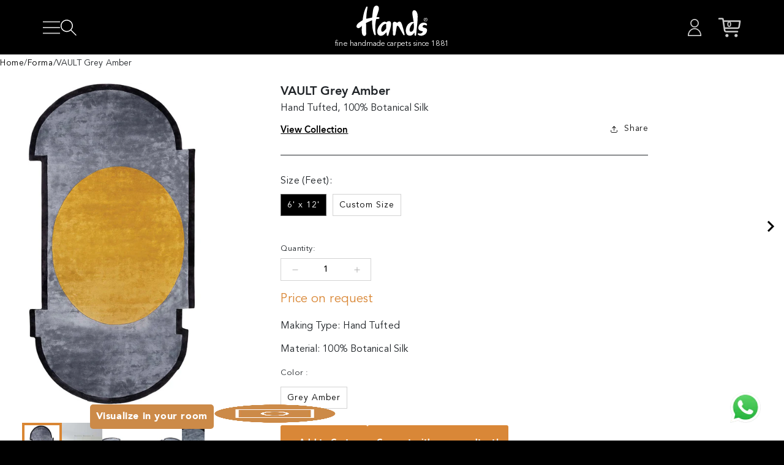

--- FILE ---
content_type: text/html; charset=utf-8
request_url: https://handscarpets.asia/products/914
body_size: 67366
content:
<!doctype html>
<html class="no-js" lang="en">
  <head><!-- ! Yoast SEO -->
    <script src="//handscarpets.asia/cdn/shop/t/83/assets/country-redirection.js?v=46804449488890489851754547658" defer="defer"></script>
    <script type="text/javascript">
      (function(c,l,a,r,i,t,y){
          c[a]=c[a]||function(){(c[a].q=c[a].q||[]).push(arguments)};
          t=l.createElement(r);t.async=1;t.src="https://www.clarity.ms/tag/"+i;
          y=l.getElementsByTagName(r)[0];y.parentNode.insertBefore(t,y);
      })(window, document, "clarity", "script", "jxzo9jgtst");
    </script>
    <meta charset="utf-8">
    <meta http-equiv="X-UA-Compatible" content="IE=edge">
    <meta name="viewport" content="width=device-width,initial-scale=1">
    <meta name="theme-color" content=""><link rel="canonical" href="https://handscarpets.asia/products/914">
      <meta name="google-site-verification" content="aaPazCAGgRYmKGq-MwLbuX9DOtn04zQg-ICnIv2qoas" />
    <link
      rel="preconnect"
      href="https://cdn.shopify.com"
      crossorigin>
    <script src="https://ajax.googleapis.com/ajax/libs/jquery/3.6.0/jquery.min.js"></script><link
        rel="icon"
        type="image/png"
        href="//handscarpets.asia/cdn/shop/files/favicon.png?crop=center&height=32&v=1685762937&width=32"><link href="//handscarpets.asia/cdn/shop/t/83/assets/bootstrap.min.css?v=14181428543174435901754547657" rel="stylesheet" type="text/css" media="all" />
    
<title>
        VAULT Grey Amber Handmade Luxury Carpet – 100% Botanical Silk | Hand Tufted | Hands Carpets
</title>
<meta name="description" content="Transform your space with VAULT Grey Amber handmade carpet. Expertly Hand Tufted using fine 100% Botanical Silk, it combines timeless design with lasting durability. Available in grey amber tones, custom sizes, and perfect for refined interiors.">

    

<meta property="og:site_name" content="Hands Carpets">
<meta property="og:url" content="https://handscarpets.asia/products/914">
<meta property="og:title" content="VAULT Grey Amber Handmade Luxury Carpet – 100% Botanical Silk | Hand Tufted | Hands Carpets">
<meta property="og:type" content="product">
<meta property="og:description" content="Transform your space with VAULT Grey Amber handmade carpet. Expertly Hand Tufted using fine 100% Botanical Silk, it combines timeless design with lasting durability. Available in grey amber tones, custom sizes, and perfect for refined interiors."><meta property="og:image" content="http://handscarpets.asia/cdn/shop/files/VaultHD.jpg?v=1752830505">
  <meta property="og:image:secure_url" content="https://handscarpets.asia/cdn/shop/files/VaultHD.jpg?v=1752830505">
  <meta property="og:image:width" content="1165">
  <meta property="og:image:height" content="1558"><meta property="og:price:amount" content="0.00">
  <meta property="og:price:currency" content="SGD"><meta name="twitter:site" content="@handscarpets"><meta name="twitter:card" content="summary_large_image">
<meta name="twitter:title" content="VAULT Grey Amber Handmade Luxury Carpet – 100% Botanical Silk | Hand Tufted | Hands Carpets">
<meta name="twitter:description" content="Transform your space with VAULT Grey Amber handmade carpet. Expertly Hand Tufted using fine 100% Botanical Silk, it combines timeless design with lasting durability. Available in grey amber tones, custom sizes, and perfect for refined interiors.">


    <script src="//handscarpets.asia/cdn/shop/t/83/assets/global.js?v=9633754275631354751755866935" defer="defer"></script>
    <script>window.performance && window.performance.mark && window.performance.mark('shopify.content_for_header.start');</script><meta name="google-site-verification" content="6UdaDv0KVvXkRb-oz4IPYoYTY2RPiHtJCdH7BE-Lw-w">
<meta id="shopify-digital-wallet" name="shopify-digital-wallet" content="/75530174762/digital_wallets/dialog">
<link rel="alternate" hreflang="x-default" href="https://handscarpets.com/products/914">
<link rel="alternate" hreflang="en" href="https://handscarpets.com/products/914">
<link rel="alternate" hreflang="en-AE" href="https://handscarpets.ae/products/914">
<link rel="alternate" hreflang="en-SG" href="https://handscarpets.asia/products/914">
<link rel="alternate" hreflang="en-TW" href="https://handscarpets.asia/products/914">
<link rel="alternate" type="application/json+oembed" href="https://handscarpets.asia/products/914.oembed">
<script async="async" src="/checkouts/internal/preloads.js?locale=en-SG"></script>
<script id="shopify-features" type="application/json">{"accessToken":"6ce64e54765e4acfb4373af76b0bb066","betas":["rich-media-storefront-analytics"],"domain":"handscarpets.asia","predictiveSearch":true,"shopId":75530174762,"locale":"en"}</script>
<script>var Shopify = Shopify || {};
Shopify.shop = "handscarpet.myshopify.com";
Shopify.locale = "en";
Shopify.currency = {"active":"SGD","rate":"0.013983078"};
Shopify.country = "SG";
Shopify.theme = {"name":"handscarpet\/main","id":179499729194,"schema_name":"Dawn","schema_version":"4.0.0","theme_store_id":null,"role":"main"};
Shopify.theme.handle = "null";
Shopify.theme.style = {"id":null,"handle":null};
Shopify.cdnHost = "handscarpets.asia/cdn";
Shopify.routes = Shopify.routes || {};
Shopify.routes.root = "/";</script>
<script type="module">!function(o){(o.Shopify=o.Shopify||{}).modules=!0}(window);</script>
<script>!function(o){function n(){var o=[];function n(){o.push(Array.prototype.slice.apply(arguments))}return n.q=o,n}var t=o.Shopify=o.Shopify||{};t.loadFeatures=n(),t.autoloadFeatures=n()}(window);</script>
<script id="shop-js-analytics" type="application/json">{"pageType":"product"}</script>
<script defer="defer" async type="module" src="//handscarpets.asia/cdn/shopifycloud/shop-js/modules/v2/client.init-shop-cart-sync_WVOgQShq.en.esm.js"></script>
<script defer="defer" async type="module" src="//handscarpets.asia/cdn/shopifycloud/shop-js/modules/v2/chunk.common_C_13GLB1.esm.js"></script>
<script defer="defer" async type="module" src="//handscarpets.asia/cdn/shopifycloud/shop-js/modules/v2/chunk.modal_CLfMGd0m.esm.js"></script>
<script type="module">
  await import("//handscarpets.asia/cdn/shopifycloud/shop-js/modules/v2/client.init-shop-cart-sync_WVOgQShq.en.esm.js");
await import("//handscarpets.asia/cdn/shopifycloud/shop-js/modules/v2/chunk.common_C_13GLB1.esm.js");
await import("//handscarpets.asia/cdn/shopifycloud/shop-js/modules/v2/chunk.modal_CLfMGd0m.esm.js");

  window.Shopify.SignInWithShop?.initShopCartSync?.({"fedCMEnabled":true,"windoidEnabled":true});

</script>
<script id="__st">var __st={"a":75530174762,"offset":19800,"reqid":"724da607-4ff6-44e3-9fd5-a9a2d07524bd-1769639808","pageurl":"handscarpets.asia\/products\/914","u":"d75298a15a0a","p":"product","rtyp":"product","rid":8361826582826};</script>
<script>window.ShopifyPaypalV4VisibilityTracking = true;</script>
<script id="form-persister">!function(){'use strict';const t='contact',e='new_comment',n=[[t,t],['blogs',e],['comments',e],[t,'customer']],o='password',r='form_key',c=['recaptcha-v3-token','g-recaptcha-response','h-captcha-response',o],s=()=>{try{return window.sessionStorage}catch{return}},i='__shopify_v',u=t=>t.elements[r],a=function(){const t=[...n].map((([t,e])=>`form[action*='/${t}']:not([data-nocaptcha='true']) input[name='form_type'][value='${e}']`)).join(',');var e;return e=t,()=>e?[...document.querySelectorAll(e)].map((t=>t.form)):[]}();function m(t){const e=u(t);a().includes(t)&&(!e||!e.value)&&function(t){try{if(!s())return;!function(t){const e=s();if(!e)return;const n=u(t);if(!n)return;const o=n.value;o&&e.removeItem(o)}(t);const e=Array.from(Array(32),(()=>Math.random().toString(36)[2])).join('');!function(t,e){u(t)||t.append(Object.assign(document.createElement('input'),{type:'hidden',name:r})),t.elements[r].value=e}(t,e),function(t,e){const n=s();if(!n)return;const r=[...t.querySelectorAll(`input[type='${o}']`)].map((({name:t})=>t)),u=[...c,...r],a={};for(const[o,c]of new FormData(t).entries())u.includes(o)||(a[o]=c);n.setItem(e,JSON.stringify({[i]:1,action:t.action,data:a}))}(t,e)}catch(e){console.error('failed to persist form',e)}}(t)}const f=t=>{if('true'===t.dataset.persistBound)return;const e=function(t,e){const n=function(t){return'function'==typeof t.submit?t.submit:HTMLFormElement.prototype.submit}(t).bind(t);return function(){let t;return()=>{t||(t=!0,(()=>{try{e(),n()}catch(t){(t=>{console.error('form submit failed',t)})(t)}})(),setTimeout((()=>t=!1),250))}}()}(t,(()=>{m(t)}));!function(t,e){if('function'==typeof t.submit&&'function'==typeof e)try{t.submit=e}catch{}}(t,e),t.addEventListener('submit',(t=>{t.preventDefault(),e()})),t.dataset.persistBound='true'};!function(){function t(t){const e=(t=>{const e=t.target;return e instanceof HTMLFormElement?e:e&&e.form})(t);e&&m(e)}document.addEventListener('submit',t),document.addEventListener('DOMContentLoaded',(()=>{const e=a();for(const t of e)f(t);var n;n=document.body,new window.MutationObserver((t=>{for(const e of t)if('childList'===e.type&&e.addedNodes.length)for(const t of e.addedNodes)1===t.nodeType&&'FORM'===t.tagName&&a().includes(t)&&f(t)})).observe(n,{childList:!0,subtree:!0,attributes:!1}),document.removeEventListener('submit',t)}))}()}();</script>
<script integrity="sha256-4kQ18oKyAcykRKYeNunJcIwy7WH5gtpwJnB7kiuLZ1E=" data-source-attribution="shopify.loadfeatures" defer="defer" src="//handscarpets.asia/cdn/shopifycloud/storefront/assets/storefront/load_feature-a0a9edcb.js" crossorigin="anonymous"></script>
<script data-source-attribution="shopify.dynamic_checkout.dynamic.init">var Shopify=Shopify||{};Shopify.PaymentButton=Shopify.PaymentButton||{isStorefrontPortableWallets:!0,init:function(){window.Shopify.PaymentButton.init=function(){};var t=document.createElement("script");t.src="https://handscarpets.asia/cdn/shopifycloud/portable-wallets/latest/portable-wallets.en.js",t.type="module",document.head.appendChild(t)}};
</script>
<script data-source-attribution="shopify.dynamic_checkout.buyer_consent">
  function portableWalletsHideBuyerConsent(e){var t=document.getElementById("shopify-buyer-consent"),n=document.getElementById("shopify-subscription-policy-button");t&&n&&(t.classList.add("hidden"),t.setAttribute("aria-hidden","true"),n.removeEventListener("click",e))}function portableWalletsShowBuyerConsent(e){var t=document.getElementById("shopify-buyer-consent"),n=document.getElementById("shopify-subscription-policy-button");t&&n&&(t.classList.remove("hidden"),t.removeAttribute("aria-hidden"),n.addEventListener("click",e))}window.Shopify?.PaymentButton&&(window.Shopify.PaymentButton.hideBuyerConsent=portableWalletsHideBuyerConsent,window.Shopify.PaymentButton.showBuyerConsent=portableWalletsShowBuyerConsent);
</script>
<script data-source-attribution="shopify.dynamic_checkout.cart.bootstrap">document.addEventListener("DOMContentLoaded",(function(){function t(){return document.querySelector("shopify-accelerated-checkout-cart, shopify-accelerated-checkout")}if(t())Shopify.PaymentButton.init();else{new MutationObserver((function(e,n){t()&&(Shopify.PaymentButton.init(),n.disconnect())})).observe(document.body,{childList:!0,subtree:!0})}}));
</script>
<script id="sections-script" data-sections="main-product,header,footer" defer="defer" src="//handscarpets.asia/cdn/shop/t/83/compiled_assets/scripts.js?v=23138"></script>
<script>window.performance && window.performance.mark && window.performance.mark('shopify.content_for_header.end');</script>

    
<style data-shopify>
      @font-face {font-family: "AvenirLTStdBook";src: url("https://cdn.shopify.com/s/files/1/0755/3017/4762/files/AvenirLTStd-Book.woff") format("woff");font-weight:400;font-style:normal;font-display:swap}
      @font-face {font-family: "AvenirLTStdBook";src: url("https://cdn.shopify.com/s/files/1/0755/3017/4762/files/AvenirLTStd-Light_gdi.woff") format("woff");font-weight:300;font-style:normal;font-display:swap}
      @font-face {font-family: "AvenirLTStdBook";src: url("https://cdn.shopify.com/s/files/1/0755/3017/4762/files/AvenirLTStd-Medium.woff") format("woff");font-weight:500;font-style:normal;font-display:swap}
      @font-face {font-family: "AvenirLTStdBook";src: url("https://cdn.shopify.com/s/files/1/0755/3017/4762/files/AvenirLTStd-Heavy_gdi.woff") format("woff");font-weight:600;font-style:normal;font-display:swap}
      @font-face {font-family: "AvenirLTStdBook";src: url("https://cdn.shopify.com/s/files/1/0755/3017/4762/files/AvenirLTStd-Black_gdi.woff") format("woff");font-weight:900;font-style:normal;font-display:swap}
      @font-face {
  font-family: Nunito;
  font-weight: 300;
  font-style: normal;
  font-display: swap;
  src: url("//handscarpets.asia/cdn/fonts/nunito/nunito_n3.c1d7c2242f5519d084eafc479d7cc132bcc8c480.woff2") format("woff2"),
       url("//handscarpets.asia/cdn/fonts/nunito/nunito_n3.d543cae3671591d99f8b7ed9ea9ca8387fc73b09.woff") format("woff");
}

      @font-face {
  font-family: Nunito;
  font-weight: 700;
  font-style: normal;
  font-display: swap;
  src: url("//handscarpets.asia/cdn/fonts/nunito/nunito_n7.37cf9b8cf43b3322f7e6e13ad2aad62ab5dc9109.woff2") format("woff2"),
       url("//handscarpets.asia/cdn/fonts/nunito/nunito_n7.45cfcfadc6630011252d54d5f5a2c7c98f60d5de.woff") format("woff");
}

      @font-face {
  font-family: Nunito;
  font-weight: 300;
  font-style: italic;
  font-display: swap;
  src: url("//handscarpets.asia/cdn/fonts/nunito/nunito_i3.11db3ddffd5485d801b7a5d8a24c3b0e446751f1.woff2") format("woff2"),
       url("//handscarpets.asia/cdn/fonts/nunito/nunito_i3.7f37c552f86f3fb4c0aae0353840b033f9f464a0.woff") format("woff");
}

      @font-face {
  font-family: Nunito;
  font-weight: 700;
  font-style: italic;
  font-display: swap;
  src: url("//handscarpets.asia/cdn/fonts/nunito/nunito_i7.3f8ba2027bc9ceb1b1764ecab15bae73f86c4632.woff2") format("woff2"),
       url("//handscarpets.asia/cdn/fonts/nunito/nunito_i7.82bfb5f86ec77ada3c9f660da22064c2e46e1469.woff") format("woff");
}

      @font-face {
  font-family: Assistant;
  font-weight: 600;
  font-style: normal;
  font-display: swap;
  src: url("//handscarpets.asia/cdn/fonts/assistant/assistant_n6.b2cbcfa81550fc99b5d970d0ef582eebcbac24e0.woff2") format("woff2"),
       url("//handscarpets.asia/cdn/fonts/assistant/assistant_n6.5dced1e1f897f561a8304b6ef1c533d81fd1c6e0.woff") format("woff");
}

      
      :root {
        --font-body-family:'AvenirLTStdBook';
        --font-body-style: normal;
        --font-body-weight: 400;

        --font-heading-family: 'AvenirLTStdBook';
        --font-heading-style: normal;
        --font-heading-weight: 500;

        --font-body-scale: 1.0;
        --font-heading-scale: 1.0;
        --font-h1-desk: 32px;
        --font-h2-desk:24px;
        --font-h3-desk: 18px;
        --font-h4-desk:18px;
        --font-h5-desk: 18px;
        --font-h6-desk:18px;
        --font-p-desk:16px;
        --font-a-desk:16px;
        --font-button-desk:16px;
        --font-span-desk:16px;
        --font-body-desk:16px;
        --font-h1-mob: 26px;
        --font-h2-mob:24px;
        --font-h3-mob: 24px;
        --font-h4-mob:22px;
        --font-h5-mob: 18px;
        --font-h6-mob:16px;
        --font-p-mob:14px;
        --font-a-mob:18px;
        --font-button-mob:16px;
        --font-span-mob:18px;
        --font-body-mob:14px;

        --layout-pagePad-desk:84px;
        --layout-pagePad-mob:6px;

        --color-base-text: 176, 176, 176;
        --color-shadow: 176, 176, 176;
        --color-base-background-1: 0, 0, 0;
        --color-base-background-2: 255, 255, 255;
        --color-base-solid-button-labels: 255, 255, 255;
        --color-base-outline-button-labels: 18, 18, 18;
        --color-base-accent-1: 25, 25, 25;
        --color-base-accent-2: 51, 79, 180;
        --payment-terms-background-color: #000000;

        --gradient-base-background-1: #000000;
        --gradient-base-background-2: #ffffff;
        --gradient-base-accent-1: #191919;
        --gradient-base-accent-2: #334fb4;

        --media-padding: px;
        --media-border-opacity: 0.05;
        --media-border-width: 1px;
        --media-radius: 0px;
        --media-shadow-opacity: 0.0;
        --media-shadow-horizontal-offset: 0px;
        --media-shadow-vertical-offset: 4px;
        --media-shadow-blur-radius: 5px;
        --page-width: 100vw;
        --page-width-margin: 0rem;
        --card-image-padding: 0.0rem;
        --card-corner-radius: 0.0rem;
        --card-text-alignment: left;
        --card-border-width: 0.0rem;
        --card-border-opacity: 0.1;
        --card-shadow-opacity: 0.0;
        --card-shadow-horizontal-offset: 0.0rem;
        --card-shadow-vertical-offset: 0.4rem;
        --card-shadow-blur-radius: 0.5rem;

        --badge-corner-radius: 4.0rem;

        --popup-border-width: 1px;
        --popup-border-opacity: 0.1;
        --popup-corner-radius: 0px;
        --popup-shadow-opacity: 0.0;
        --popup-shadow-horizontal-offset: 0px;
        --popup-shadow-vertical-offset: 4px;
        --popup-shadow-blur-radius: 5px;

        --drawer-border-width: 1px;
        --drawer-border-opacity: 0.1;
        --drawer-shadow-opacity: 0.0;
        --drawer-shadow-horizontal-offset: 0px;
        --drawer-shadow-vertical-offset: 4px;
        --drawer-shadow-blur-radius: 5px;

        --spacing-sections-desktop: 0px;
        --spacing-sections-mobile: 0px;

        --grid-desktop-vertical-spacing: 8px;
        --grid-desktop-horizontal-spacing: 8px;
        --grid-mobile-vertical-spacing: 4px;
        --grid-mobile-horizontal-spacing: 4px;

        --text-boxes-border-opacity: 0.1;
        --text-boxes-border-width: 0px;
        --text-boxes-radius: 0px;
        --text-boxes-shadow-opacity: 0.0;
        --text-boxes-shadow-horizontal-offset: 0px;
        --text-boxes-shadow-vertical-offset: 4px;
        --text-boxes-shadow-blur-radius: 5px;

        --buttons-radius: 0px;
        --buttons-radius-outset: 0px;
        --buttons-border-width: 1px;
        --buttons-border-opacity: 1.0;
        --buttons-shadow-opacity: 0.0;
        --buttons-shadow-horizontal-offset: 0px;
        --buttons-shadow-vertical-offset: 4px;
        --buttons-shadow-blur-radius: 5px;
        --buttons-border-offset: 0px;

        --inputs-radius: 0px;
        --inputs-border-width: 1px;
        --inputs-border-opacity: 0.55;
        --inputs-shadow-opacity: 0.0;
        --inputs-shadow-horizontal-offset: 0px;
        --inputs-margin-offset: 0px;
        --inputs-shadow-vertical-offset: 4px;
        --inputs-shadow-blur-radius: 5px;
        --inputs-radius-outset: 0px;

        --variant-pills-radius: 40px;
        --variant-pills-border-width: 1px;
        --variant-pills-border-opacity: 0.55;
        --variant-pills-shadow-opacity: 0.0;
        --variant-pills-shadow-horizontal-offset: 0px;
        --variant-pills-shadow-vertical-offset: 4px;
        --variant-pills-shadow-blur-radius: 5px;
      }
</style>

    <link href="//handscarpets.asia/cdn/shop/t/83/assets/custom.css?v=29309161470746721911765971992" rel="stylesheet" type="text/css" media="all" />
    <link href="//handscarpets.asia/cdn/shop/t/83/assets/base.css?v=70914645503469866361765971992" rel="stylesheet" type="text/css" media="all" />

    
<link
        rel="stylesheet"
        href="//handscarpets.asia/cdn/shop/t/83/assets/component-predictive-search.css?v=165644661289088488651754547659"
        media="print"
        onload="this.media='all'"><script>
        document.documentElement.className = document.documentElement.className.replace('no-js', 'js');
      if (Shopify.designMode) {
        document.documentElement.classList.add('shopify-design-mode');
      }
    </script>
    
    

    
    <script type="text/javascript">
        (function(c,l,a,r,i,t,y){
            c[a]=c[a]||function(){(c[a].q=c[a].q||[]).push(arguments)};
            t=l.createElement(r);t.async=1;t.src="https://www.clarity.ms/tag/"+i;
            y=l.getElementsByTagName(r)[0];y.parentNode.insertBefore(t,y);
        })(window, document, "clarity", "script", "r3wfeqpcei");
    </script>
  <!-- BEGIN app block: shopify://apps/seowill-redirects/blocks/brokenlink-404/cc7b1996-e567-42d0-8862-356092041863 -->
<script type="text/javascript">
    !function(t){var e={};function r(n){if(e[n])return e[n].exports;var o=e[n]={i:n,l:!1,exports:{}};return t[n].call(o.exports,o,o.exports,r),o.l=!0,o.exports}r.m=t,r.c=e,r.d=function(t,e,n){r.o(t,e)||Object.defineProperty(t,e,{enumerable:!0,get:n})},r.r=function(t){"undefined"!==typeof Symbol&&Symbol.toStringTag&&Object.defineProperty(t,Symbol.toStringTag,{value:"Module"}),Object.defineProperty(t,"__esModule",{value:!0})},r.t=function(t,e){if(1&e&&(t=r(t)),8&e)return t;if(4&e&&"object"===typeof t&&t&&t.__esModule)return t;var n=Object.create(null);if(r.r(n),Object.defineProperty(n,"default",{enumerable:!0,value:t}),2&e&&"string"!=typeof t)for(var o in t)r.d(n,o,function(e){return t[e]}.bind(null,o));return n},r.n=function(t){var e=t&&t.__esModule?function(){return t.default}:function(){return t};return r.d(e,"a",e),e},r.o=function(t,e){return Object.prototype.hasOwnProperty.call(t,e)},r.p="",r(r.s=11)}([function(t,e,r){"use strict";var n=r(2),o=Object.prototype.toString;function i(t){return"[object Array]"===o.call(t)}function a(t){return"undefined"===typeof t}function u(t){return null!==t&&"object"===typeof t}function s(t){return"[object Function]"===o.call(t)}function c(t,e){if(null!==t&&"undefined"!==typeof t)if("object"!==typeof t&&(t=[t]),i(t))for(var r=0,n=t.length;r<n;r++)e.call(null,t[r],r,t);else for(var o in t)Object.prototype.hasOwnProperty.call(t,o)&&e.call(null,t[o],o,t)}t.exports={isArray:i,isArrayBuffer:function(t){return"[object ArrayBuffer]"===o.call(t)},isBuffer:function(t){return null!==t&&!a(t)&&null!==t.constructor&&!a(t.constructor)&&"function"===typeof t.constructor.isBuffer&&t.constructor.isBuffer(t)},isFormData:function(t){return"undefined"!==typeof FormData&&t instanceof FormData},isArrayBufferView:function(t){return"undefined"!==typeof ArrayBuffer&&ArrayBuffer.isView?ArrayBuffer.isView(t):t&&t.buffer&&t.buffer instanceof ArrayBuffer},isString:function(t){return"string"===typeof t},isNumber:function(t){return"number"===typeof t},isObject:u,isUndefined:a,isDate:function(t){return"[object Date]"===o.call(t)},isFile:function(t){return"[object File]"===o.call(t)},isBlob:function(t){return"[object Blob]"===o.call(t)},isFunction:s,isStream:function(t){return u(t)&&s(t.pipe)},isURLSearchParams:function(t){return"undefined"!==typeof URLSearchParams&&t instanceof URLSearchParams},isStandardBrowserEnv:function(){return("undefined"===typeof navigator||"ReactNative"!==navigator.product&&"NativeScript"!==navigator.product&&"NS"!==navigator.product)&&("undefined"!==typeof window&&"undefined"!==typeof document)},forEach:c,merge:function t(){var e={};function r(r,n){"object"===typeof e[n]&&"object"===typeof r?e[n]=t(e[n],r):e[n]=r}for(var n=0,o=arguments.length;n<o;n++)c(arguments[n],r);return e},deepMerge:function t(){var e={};function r(r,n){"object"===typeof e[n]&&"object"===typeof r?e[n]=t(e[n],r):e[n]="object"===typeof r?t({},r):r}for(var n=0,o=arguments.length;n<o;n++)c(arguments[n],r);return e},extend:function(t,e,r){return c(e,(function(e,o){t[o]=r&&"function"===typeof e?n(e,r):e})),t},trim:function(t){return t.replace(/^\s*/,"").replace(/\s*$/,"")}}},function(t,e,r){t.exports=r(12)},function(t,e,r){"use strict";t.exports=function(t,e){return function(){for(var r=new Array(arguments.length),n=0;n<r.length;n++)r[n]=arguments[n];return t.apply(e,r)}}},function(t,e,r){"use strict";var n=r(0);function o(t){return encodeURIComponent(t).replace(/%40/gi,"@").replace(/%3A/gi,":").replace(/%24/g,"$").replace(/%2C/gi,",").replace(/%20/g,"+").replace(/%5B/gi,"[").replace(/%5D/gi,"]")}t.exports=function(t,e,r){if(!e)return t;var i;if(r)i=r(e);else if(n.isURLSearchParams(e))i=e.toString();else{var a=[];n.forEach(e,(function(t,e){null!==t&&"undefined"!==typeof t&&(n.isArray(t)?e+="[]":t=[t],n.forEach(t,(function(t){n.isDate(t)?t=t.toISOString():n.isObject(t)&&(t=JSON.stringify(t)),a.push(o(e)+"="+o(t))})))})),i=a.join("&")}if(i){var u=t.indexOf("#");-1!==u&&(t=t.slice(0,u)),t+=(-1===t.indexOf("?")?"?":"&")+i}return t}},function(t,e,r){"use strict";t.exports=function(t){return!(!t||!t.__CANCEL__)}},function(t,e,r){"use strict";(function(e){var n=r(0),o=r(19),i={"Content-Type":"application/x-www-form-urlencoded"};function a(t,e){!n.isUndefined(t)&&n.isUndefined(t["Content-Type"])&&(t["Content-Type"]=e)}var u={adapter:function(){var t;return("undefined"!==typeof XMLHttpRequest||"undefined"!==typeof e&&"[object process]"===Object.prototype.toString.call(e))&&(t=r(6)),t}(),transformRequest:[function(t,e){return o(e,"Accept"),o(e,"Content-Type"),n.isFormData(t)||n.isArrayBuffer(t)||n.isBuffer(t)||n.isStream(t)||n.isFile(t)||n.isBlob(t)?t:n.isArrayBufferView(t)?t.buffer:n.isURLSearchParams(t)?(a(e,"application/x-www-form-urlencoded;charset=utf-8"),t.toString()):n.isObject(t)?(a(e,"application/json;charset=utf-8"),JSON.stringify(t)):t}],transformResponse:[function(t){if("string"===typeof t)try{t=JSON.parse(t)}catch(e){}return t}],timeout:0,xsrfCookieName:"XSRF-TOKEN",xsrfHeaderName:"X-XSRF-TOKEN",maxContentLength:-1,validateStatus:function(t){return t>=200&&t<300},headers:{common:{Accept:"application/json, text/plain, */*"}}};n.forEach(["delete","get","head"],(function(t){u.headers[t]={}})),n.forEach(["post","put","patch"],(function(t){u.headers[t]=n.merge(i)})),t.exports=u}).call(this,r(18))},function(t,e,r){"use strict";var n=r(0),o=r(20),i=r(3),a=r(22),u=r(25),s=r(26),c=r(7);t.exports=function(t){return new Promise((function(e,f){var l=t.data,p=t.headers;n.isFormData(l)&&delete p["Content-Type"];var h=new XMLHttpRequest;if(t.auth){var d=t.auth.username||"",m=t.auth.password||"";p.Authorization="Basic "+btoa(d+":"+m)}var y=a(t.baseURL,t.url);if(h.open(t.method.toUpperCase(),i(y,t.params,t.paramsSerializer),!0),h.timeout=t.timeout,h.onreadystatechange=function(){if(h&&4===h.readyState&&(0!==h.status||h.responseURL&&0===h.responseURL.indexOf("file:"))){var r="getAllResponseHeaders"in h?u(h.getAllResponseHeaders()):null,n={data:t.responseType&&"text"!==t.responseType?h.response:h.responseText,status:h.status,statusText:h.statusText,headers:r,config:t,request:h};o(e,f,n),h=null}},h.onabort=function(){h&&(f(c("Request aborted",t,"ECONNABORTED",h)),h=null)},h.onerror=function(){f(c("Network Error",t,null,h)),h=null},h.ontimeout=function(){var e="timeout of "+t.timeout+"ms exceeded";t.timeoutErrorMessage&&(e=t.timeoutErrorMessage),f(c(e,t,"ECONNABORTED",h)),h=null},n.isStandardBrowserEnv()){var v=r(27),g=(t.withCredentials||s(y))&&t.xsrfCookieName?v.read(t.xsrfCookieName):void 0;g&&(p[t.xsrfHeaderName]=g)}if("setRequestHeader"in h&&n.forEach(p,(function(t,e){"undefined"===typeof l&&"content-type"===e.toLowerCase()?delete p[e]:h.setRequestHeader(e,t)})),n.isUndefined(t.withCredentials)||(h.withCredentials=!!t.withCredentials),t.responseType)try{h.responseType=t.responseType}catch(w){if("json"!==t.responseType)throw w}"function"===typeof t.onDownloadProgress&&h.addEventListener("progress",t.onDownloadProgress),"function"===typeof t.onUploadProgress&&h.upload&&h.upload.addEventListener("progress",t.onUploadProgress),t.cancelToken&&t.cancelToken.promise.then((function(t){h&&(h.abort(),f(t),h=null)})),void 0===l&&(l=null),h.send(l)}))}},function(t,e,r){"use strict";var n=r(21);t.exports=function(t,e,r,o,i){var a=new Error(t);return n(a,e,r,o,i)}},function(t,e,r){"use strict";var n=r(0);t.exports=function(t,e){e=e||{};var r={},o=["url","method","params","data"],i=["headers","auth","proxy"],a=["baseURL","url","transformRequest","transformResponse","paramsSerializer","timeout","withCredentials","adapter","responseType","xsrfCookieName","xsrfHeaderName","onUploadProgress","onDownloadProgress","maxContentLength","validateStatus","maxRedirects","httpAgent","httpsAgent","cancelToken","socketPath"];n.forEach(o,(function(t){"undefined"!==typeof e[t]&&(r[t]=e[t])})),n.forEach(i,(function(o){n.isObject(e[o])?r[o]=n.deepMerge(t[o],e[o]):"undefined"!==typeof e[o]?r[o]=e[o]:n.isObject(t[o])?r[o]=n.deepMerge(t[o]):"undefined"!==typeof t[o]&&(r[o]=t[o])})),n.forEach(a,(function(n){"undefined"!==typeof e[n]?r[n]=e[n]:"undefined"!==typeof t[n]&&(r[n]=t[n])}));var u=o.concat(i).concat(a),s=Object.keys(e).filter((function(t){return-1===u.indexOf(t)}));return n.forEach(s,(function(n){"undefined"!==typeof e[n]?r[n]=e[n]:"undefined"!==typeof t[n]&&(r[n]=t[n])})),r}},function(t,e,r){"use strict";function n(t){this.message=t}n.prototype.toString=function(){return"Cancel"+(this.message?": "+this.message:"")},n.prototype.__CANCEL__=!0,t.exports=n},function(t,e,r){t.exports=r(13)},function(t,e,r){t.exports=r(30)},function(t,e,r){var n=function(t){"use strict";var e=Object.prototype,r=e.hasOwnProperty,n="function"===typeof Symbol?Symbol:{},o=n.iterator||"@@iterator",i=n.asyncIterator||"@@asyncIterator",a=n.toStringTag||"@@toStringTag";function u(t,e,r){return Object.defineProperty(t,e,{value:r,enumerable:!0,configurable:!0,writable:!0}),t[e]}try{u({},"")}catch(S){u=function(t,e,r){return t[e]=r}}function s(t,e,r,n){var o=e&&e.prototype instanceof l?e:l,i=Object.create(o.prototype),a=new L(n||[]);return i._invoke=function(t,e,r){var n="suspendedStart";return function(o,i){if("executing"===n)throw new Error("Generator is already running");if("completed"===n){if("throw"===o)throw i;return j()}for(r.method=o,r.arg=i;;){var a=r.delegate;if(a){var u=x(a,r);if(u){if(u===f)continue;return u}}if("next"===r.method)r.sent=r._sent=r.arg;else if("throw"===r.method){if("suspendedStart"===n)throw n="completed",r.arg;r.dispatchException(r.arg)}else"return"===r.method&&r.abrupt("return",r.arg);n="executing";var s=c(t,e,r);if("normal"===s.type){if(n=r.done?"completed":"suspendedYield",s.arg===f)continue;return{value:s.arg,done:r.done}}"throw"===s.type&&(n="completed",r.method="throw",r.arg=s.arg)}}}(t,r,a),i}function c(t,e,r){try{return{type:"normal",arg:t.call(e,r)}}catch(S){return{type:"throw",arg:S}}}t.wrap=s;var f={};function l(){}function p(){}function h(){}var d={};d[o]=function(){return this};var m=Object.getPrototypeOf,y=m&&m(m(T([])));y&&y!==e&&r.call(y,o)&&(d=y);var v=h.prototype=l.prototype=Object.create(d);function g(t){["next","throw","return"].forEach((function(e){u(t,e,(function(t){return this._invoke(e,t)}))}))}function w(t,e){var n;this._invoke=function(o,i){function a(){return new e((function(n,a){!function n(o,i,a,u){var s=c(t[o],t,i);if("throw"!==s.type){var f=s.arg,l=f.value;return l&&"object"===typeof l&&r.call(l,"__await")?e.resolve(l.__await).then((function(t){n("next",t,a,u)}),(function(t){n("throw",t,a,u)})):e.resolve(l).then((function(t){f.value=t,a(f)}),(function(t){return n("throw",t,a,u)}))}u(s.arg)}(o,i,n,a)}))}return n=n?n.then(a,a):a()}}function x(t,e){var r=t.iterator[e.method];if(void 0===r){if(e.delegate=null,"throw"===e.method){if(t.iterator.return&&(e.method="return",e.arg=void 0,x(t,e),"throw"===e.method))return f;e.method="throw",e.arg=new TypeError("The iterator does not provide a 'throw' method")}return f}var n=c(r,t.iterator,e.arg);if("throw"===n.type)return e.method="throw",e.arg=n.arg,e.delegate=null,f;var o=n.arg;return o?o.done?(e[t.resultName]=o.value,e.next=t.nextLoc,"return"!==e.method&&(e.method="next",e.arg=void 0),e.delegate=null,f):o:(e.method="throw",e.arg=new TypeError("iterator result is not an object"),e.delegate=null,f)}function b(t){var e={tryLoc:t[0]};1 in t&&(e.catchLoc=t[1]),2 in t&&(e.finallyLoc=t[2],e.afterLoc=t[3]),this.tryEntries.push(e)}function E(t){var e=t.completion||{};e.type="normal",delete e.arg,t.completion=e}function L(t){this.tryEntries=[{tryLoc:"root"}],t.forEach(b,this),this.reset(!0)}function T(t){if(t){var e=t[o];if(e)return e.call(t);if("function"===typeof t.next)return t;if(!isNaN(t.length)){var n=-1,i=function e(){for(;++n<t.length;)if(r.call(t,n))return e.value=t[n],e.done=!1,e;return e.value=void 0,e.done=!0,e};return i.next=i}}return{next:j}}function j(){return{value:void 0,done:!0}}return p.prototype=v.constructor=h,h.constructor=p,p.displayName=u(h,a,"GeneratorFunction"),t.isGeneratorFunction=function(t){var e="function"===typeof t&&t.constructor;return!!e&&(e===p||"GeneratorFunction"===(e.displayName||e.name))},t.mark=function(t){return Object.setPrototypeOf?Object.setPrototypeOf(t,h):(t.__proto__=h,u(t,a,"GeneratorFunction")),t.prototype=Object.create(v),t},t.awrap=function(t){return{__await:t}},g(w.prototype),w.prototype[i]=function(){return this},t.AsyncIterator=w,t.async=function(e,r,n,o,i){void 0===i&&(i=Promise);var a=new w(s(e,r,n,o),i);return t.isGeneratorFunction(r)?a:a.next().then((function(t){return t.done?t.value:a.next()}))},g(v),u(v,a,"Generator"),v[o]=function(){return this},v.toString=function(){return"[object Generator]"},t.keys=function(t){var e=[];for(var r in t)e.push(r);return e.reverse(),function r(){for(;e.length;){var n=e.pop();if(n in t)return r.value=n,r.done=!1,r}return r.done=!0,r}},t.values=T,L.prototype={constructor:L,reset:function(t){if(this.prev=0,this.next=0,this.sent=this._sent=void 0,this.done=!1,this.delegate=null,this.method="next",this.arg=void 0,this.tryEntries.forEach(E),!t)for(var e in this)"t"===e.charAt(0)&&r.call(this,e)&&!isNaN(+e.slice(1))&&(this[e]=void 0)},stop:function(){this.done=!0;var t=this.tryEntries[0].completion;if("throw"===t.type)throw t.arg;return this.rval},dispatchException:function(t){if(this.done)throw t;var e=this;function n(r,n){return a.type="throw",a.arg=t,e.next=r,n&&(e.method="next",e.arg=void 0),!!n}for(var o=this.tryEntries.length-1;o>=0;--o){var i=this.tryEntries[o],a=i.completion;if("root"===i.tryLoc)return n("end");if(i.tryLoc<=this.prev){var u=r.call(i,"catchLoc"),s=r.call(i,"finallyLoc");if(u&&s){if(this.prev<i.catchLoc)return n(i.catchLoc,!0);if(this.prev<i.finallyLoc)return n(i.finallyLoc)}else if(u){if(this.prev<i.catchLoc)return n(i.catchLoc,!0)}else{if(!s)throw new Error("try statement without catch or finally");if(this.prev<i.finallyLoc)return n(i.finallyLoc)}}}},abrupt:function(t,e){for(var n=this.tryEntries.length-1;n>=0;--n){var o=this.tryEntries[n];if(o.tryLoc<=this.prev&&r.call(o,"finallyLoc")&&this.prev<o.finallyLoc){var i=o;break}}i&&("break"===t||"continue"===t)&&i.tryLoc<=e&&e<=i.finallyLoc&&(i=null);var a=i?i.completion:{};return a.type=t,a.arg=e,i?(this.method="next",this.next=i.finallyLoc,f):this.complete(a)},complete:function(t,e){if("throw"===t.type)throw t.arg;return"break"===t.type||"continue"===t.type?this.next=t.arg:"return"===t.type?(this.rval=this.arg=t.arg,this.method="return",this.next="end"):"normal"===t.type&&e&&(this.next=e),f},finish:function(t){for(var e=this.tryEntries.length-1;e>=0;--e){var r=this.tryEntries[e];if(r.finallyLoc===t)return this.complete(r.completion,r.afterLoc),E(r),f}},catch:function(t){for(var e=this.tryEntries.length-1;e>=0;--e){var r=this.tryEntries[e];if(r.tryLoc===t){var n=r.completion;if("throw"===n.type){var o=n.arg;E(r)}return o}}throw new Error("illegal catch attempt")},delegateYield:function(t,e,r){return this.delegate={iterator:T(t),resultName:e,nextLoc:r},"next"===this.method&&(this.arg=void 0),f}},t}(t.exports);try{regeneratorRuntime=n}catch(o){Function("r","regeneratorRuntime = r")(n)}},function(t,e,r){"use strict";var n=r(0),o=r(2),i=r(14),a=r(8);function u(t){var e=new i(t),r=o(i.prototype.request,e);return n.extend(r,i.prototype,e),n.extend(r,e),r}var s=u(r(5));s.Axios=i,s.create=function(t){return u(a(s.defaults,t))},s.Cancel=r(9),s.CancelToken=r(28),s.isCancel=r(4),s.all=function(t){return Promise.all(t)},s.spread=r(29),t.exports=s,t.exports.default=s},function(t,e,r){"use strict";var n=r(0),o=r(3),i=r(15),a=r(16),u=r(8);function s(t){this.defaults=t,this.interceptors={request:new i,response:new i}}s.prototype.request=function(t){"string"===typeof t?(t=arguments[1]||{}).url=arguments[0]:t=t||{},(t=u(this.defaults,t)).method?t.method=t.method.toLowerCase():this.defaults.method?t.method=this.defaults.method.toLowerCase():t.method="get";var e=[a,void 0],r=Promise.resolve(t);for(this.interceptors.request.forEach((function(t){e.unshift(t.fulfilled,t.rejected)})),this.interceptors.response.forEach((function(t){e.push(t.fulfilled,t.rejected)}));e.length;)r=r.then(e.shift(),e.shift());return r},s.prototype.getUri=function(t){return t=u(this.defaults,t),o(t.url,t.params,t.paramsSerializer).replace(/^\?/,"")},n.forEach(["delete","get","head","options"],(function(t){s.prototype[t]=function(e,r){return this.request(n.merge(r||{},{method:t,url:e}))}})),n.forEach(["post","put","patch"],(function(t){s.prototype[t]=function(e,r,o){return this.request(n.merge(o||{},{method:t,url:e,data:r}))}})),t.exports=s},function(t,e,r){"use strict";var n=r(0);function o(){this.handlers=[]}o.prototype.use=function(t,e){return this.handlers.push({fulfilled:t,rejected:e}),this.handlers.length-1},o.prototype.eject=function(t){this.handlers[t]&&(this.handlers[t]=null)},o.prototype.forEach=function(t){n.forEach(this.handlers,(function(e){null!==e&&t(e)}))},t.exports=o},function(t,e,r){"use strict";var n=r(0),o=r(17),i=r(4),a=r(5);function u(t){t.cancelToken&&t.cancelToken.throwIfRequested()}t.exports=function(t){return u(t),t.headers=t.headers||{},t.data=o(t.data,t.headers,t.transformRequest),t.headers=n.merge(t.headers.common||{},t.headers[t.method]||{},t.headers),n.forEach(["delete","get","head","post","put","patch","common"],(function(e){delete t.headers[e]})),(t.adapter||a.adapter)(t).then((function(e){return u(t),e.data=o(e.data,e.headers,t.transformResponse),e}),(function(e){return i(e)||(u(t),e&&e.response&&(e.response.data=o(e.response.data,e.response.headers,t.transformResponse))),Promise.reject(e)}))}},function(t,e,r){"use strict";var n=r(0);t.exports=function(t,e,r){return n.forEach(r,(function(r){t=r(t,e)})),t}},function(t,e){var r,n,o=t.exports={};function i(){throw new Error("setTimeout has not been defined")}function a(){throw new Error("clearTimeout has not been defined")}function u(t){if(r===setTimeout)return setTimeout(t,0);if((r===i||!r)&&setTimeout)return r=setTimeout,setTimeout(t,0);try{return r(t,0)}catch(e){try{return r.call(null,t,0)}catch(e){return r.call(this,t,0)}}}!function(){try{r="function"===typeof setTimeout?setTimeout:i}catch(t){r=i}try{n="function"===typeof clearTimeout?clearTimeout:a}catch(t){n=a}}();var s,c=[],f=!1,l=-1;function p(){f&&s&&(f=!1,s.length?c=s.concat(c):l=-1,c.length&&h())}function h(){if(!f){var t=u(p);f=!0;for(var e=c.length;e;){for(s=c,c=[];++l<e;)s&&s[l].run();l=-1,e=c.length}s=null,f=!1,function(t){if(n===clearTimeout)return clearTimeout(t);if((n===a||!n)&&clearTimeout)return n=clearTimeout,clearTimeout(t);try{n(t)}catch(e){try{return n.call(null,t)}catch(e){return n.call(this,t)}}}(t)}}function d(t,e){this.fun=t,this.array=e}function m(){}o.nextTick=function(t){var e=new Array(arguments.length-1);if(arguments.length>1)for(var r=1;r<arguments.length;r++)e[r-1]=arguments[r];c.push(new d(t,e)),1!==c.length||f||u(h)},d.prototype.run=function(){this.fun.apply(null,this.array)},o.title="browser",o.browser=!0,o.env={},o.argv=[],o.version="",o.versions={},o.on=m,o.addListener=m,o.once=m,o.off=m,o.removeListener=m,o.removeAllListeners=m,o.emit=m,o.prependListener=m,o.prependOnceListener=m,o.listeners=function(t){return[]},o.binding=function(t){throw new Error("process.binding is not supported")},o.cwd=function(){return"/"},o.chdir=function(t){throw new Error("process.chdir is not supported")},o.umask=function(){return 0}},function(t,e,r){"use strict";var n=r(0);t.exports=function(t,e){n.forEach(t,(function(r,n){n!==e&&n.toUpperCase()===e.toUpperCase()&&(t[e]=r,delete t[n])}))}},function(t,e,r){"use strict";var n=r(7);t.exports=function(t,e,r){var o=r.config.validateStatus;!o||o(r.status)?t(r):e(n("Request failed with status code "+r.status,r.config,null,r.request,r))}},function(t,e,r){"use strict";t.exports=function(t,e,r,n,o){return t.config=e,r&&(t.code=r),t.request=n,t.response=o,t.isAxiosError=!0,t.toJSON=function(){return{message:this.message,name:this.name,description:this.description,number:this.number,fileName:this.fileName,lineNumber:this.lineNumber,columnNumber:this.columnNumber,stack:this.stack,config:this.config,code:this.code}},t}},function(t,e,r){"use strict";var n=r(23),o=r(24);t.exports=function(t,e){return t&&!n(e)?o(t,e):e}},function(t,e,r){"use strict";t.exports=function(t){return/^([a-z][a-z\d\+\-\.]*:)?\/\//i.test(t)}},function(t,e,r){"use strict";t.exports=function(t,e){return e?t.replace(/\/+$/,"")+"/"+e.replace(/^\/+/,""):t}},function(t,e,r){"use strict";var n=r(0),o=["age","authorization","content-length","content-type","etag","expires","from","host","if-modified-since","if-unmodified-since","last-modified","location","max-forwards","proxy-authorization","referer","retry-after","user-agent"];t.exports=function(t){var e,r,i,a={};return t?(n.forEach(t.split("\n"),(function(t){if(i=t.indexOf(":"),e=n.trim(t.substr(0,i)).toLowerCase(),r=n.trim(t.substr(i+1)),e){if(a[e]&&o.indexOf(e)>=0)return;a[e]="set-cookie"===e?(a[e]?a[e]:[]).concat([r]):a[e]?a[e]+", "+r:r}})),a):a}},function(t,e,r){"use strict";var n=r(0);t.exports=n.isStandardBrowserEnv()?function(){var t,e=/(msie|trident)/i.test(navigator.userAgent),r=document.createElement("a");function o(t){var n=t;return e&&(r.setAttribute("href",n),n=r.href),r.setAttribute("href",n),{href:r.href,protocol:r.protocol?r.protocol.replace(/:$/,""):"",host:r.host,search:r.search?r.search.replace(/^\?/,""):"",hash:r.hash?r.hash.replace(/^#/,""):"",hostname:r.hostname,port:r.port,pathname:"/"===r.pathname.charAt(0)?r.pathname:"/"+r.pathname}}return t=o(window.location.href),function(e){var r=n.isString(e)?o(e):e;return r.protocol===t.protocol&&r.host===t.host}}():function(){return!0}},function(t,e,r){"use strict";var n=r(0);t.exports=n.isStandardBrowserEnv()?{write:function(t,e,r,o,i,a){var u=[];u.push(t+"="+encodeURIComponent(e)),n.isNumber(r)&&u.push("expires="+new Date(r).toGMTString()),n.isString(o)&&u.push("path="+o),n.isString(i)&&u.push("domain="+i),!0===a&&u.push("secure"),document.cookie=u.join("; ")},read:function(t){var e=document.cookie.match(new RegExp("(^|;\\s*)("+t+")=([^;]*)"));return e?decodeURIComponent(e[3]):null},remove:function(t){this.write(t,"",Date.now()-864e5)}}:{write:function(){},read:function(){return null},remove:function(){}}},function(t,e,r){"use strict";var n=r(9);function o(t){if("function"!==typeof t)throw new TypeError("executor must be a function.");var e;this.promise=new Promise((function(t){e=t}));var r=this;t((function(t){r.reason||(r.reason=new n(t),e(r.reason))}))}o.prototype.throwIfRequested=function(){if(this.reason)throw this.reason},o.source=function(){var t;return{token:new o((function(e){t=e})),cancel:t}},t.exports=o},function(t,e,r){"use strict";t.exports=function(t){return function(e){return t.apply(null,e)}}},function(t,e,r){"use strict";r.r(e);var n=r(1),o=r.n(n);function i(t,e,r,n,o,i,a){try{var u=t[i](a),s=u.value}catch(c){return void r(c)}u.done?e(s):Promise.resolve(s).then(n,o)}function a(t){return function(){var e=this,r=arguments;return new Promise((function(n,o){var a=t.apply(e,r);function u(t){i(a,n,o,u,s,"next",t)}function s(t){i(a,n,o,u,s,"throw",t)}u(void 0)}))}}var u=r(10),s=r.n(u);var c=function(t){return function(t){var e=arguments.length>1&&void 0!==arguments[1]?arguments[1]:{},r=arguments.length>2&&void 0!==arguments[2]?arguments[2]:"GET";return r=r.toUpperCase(),new Promise((function(n){var o;"GET"===r&&(o=s.a.get(t,{params:e})),o.then((function(t){n(t.data)}))}))}("https://api-brokenlinkmanager.seoant.com/api/v1/receive_id",t,"GET")};function f(){return(f=a(o.a.mark((function t(e,r,n){var i;return o.a.wrap((function(t){for(;;)switch(t.prev=t.next){case 0:return i={shop:e,code:r,gbaid:n},t.next=3,c(i);case 3:t.sent;case 4:case"end":return t.stop()}}),t)})))).apply(this,arguments)}var l=window.location.href;if(-1!=l.indexOf("gbaid")){var p=l.split("gbaid");if(void 0!=p[1]){var h=window.location.pathname+window.location.search;window.history.pushState({},0,h),function(t,e,r){f.apply(this,arguments)}("handscarpet.myshopify.com","",p[1])}}}]);
</script><!-- END app block --><!-- BEGIN app block: shopify://apps/multi-location-inv/blocks/app-embed/982328e1-99f7-4a7e-8266-6aed71bf0021 -->


  
    <script src="https://cdn.shopify.com/extensions/019be161-3f1a-74f4-8ee1-1259a3f10fbc/inventory-info-theme-exrtensions-181/assets/common.bundle.js"></script>
  

<style>
  .iia-icon svg{height:18px;width:18px}.iia-disabled-button{pointer-events:none}.iia-hidden {display: none;}
</style>
<script>
      window.inventoryInfo = window.inventoryInfo || {};
      window.inventoryInfo.shop = window.inventoryInfo.shop || {};
      window.inventoryInfo.shop.shopifyDomain = 'handscarpet.myshopify.com';
      window.inventoryInfo.shop.locale = 'en';
      window.inventoryInfo.pageType = 'product';
      
        window.inventoryInfo.settings = {"uiEnabled":true,"collectionFiltering":{"enabled":true,"taggingInProgress":false},"metafieldV2":{"enabled":true,"inProgress":true},"batchProcessing":{"startTime":"Mon, 23 Jun 2025 11:56:15 GMT"}};
        
      
      
</script>


  
 

 


  <script> 
      window.inventoryInfo = window.inventoryInfo || {};
      window.inventoryInfo.product = window.inventoryInfo.product || {}
      window.inventoryInfo.product.title = "VAULT Grey Amber";
      window.inventoryInfo.product.handle = "914";
      window.inventoryInfo.product.id = 8361826582826;
      window.inventoryInfo.product.selectedVairant = 45416665678122;
      window.inventoryInfo.product.defaultVariantOnly = false
      window.inventoryInfo.markets = window.inventoryInfo.markets || {};
      window.inventoryInfo.markets.isoCode = 'SG';
      window.inventoryInfo.product.variants = window.inventoryInfo.product.variants || []; 
      
          window.inventoryInfo.product.variants.push({id:45416665678122, 
                                                      title:"Grey Amber / 6&#39; x 12&#39;", 
                                                      available:true,
                                                      incoming: false,
                                                      incomingDate: null
                                                     });
      
          window.inventoryInfo.product.variants.push({id:46861499400490, 
                                                      title:"Grey Amber / Custom Size", 
                                                      available:true,
                                                      incoming: false,
                                                      incomingDate: null
                                                     });
      
       
    </script>

    


 
 
    
      <script src="https://cdn.shopify.com/extensions/019be161-3f1a-74f4-8ee1-1259a3f10fbc/inventory-info-theme-exrtensions-181/assets/main.bundle.js"></script>
    

<!-- END app block --><link href="https://monorail-edge.shopifysvc.com" rel="dns-prefetch">
<script>(function(){if ("sendBeacon" in navigator && "performance" in window) {try {var session_token_from_headers = performance.getEntriesByType('navigation')[0].serverTiming.find(x => x.name == '_s').description;} catch {var session_token_from_headers = undefined;}var session_cookie_matches = document.cookie.match(/_shopify_s=([^;]*)/);var session_token_from_cookie = session_cookie_matches && session_cookie_matches.length === 2 ? session_cookie_matches[1] : "";var session_token = session_token_from_headers || session_token_from_cookie || "";function handle_abandonment_event(e) {var entries = performance.getEntries().filter(function(entry) {return /monorail-edge.shopifysvc.com/.test(entry.name);});if (!window.abandonment_tracked && entries.length === 0) {window.abandonment_tracked = true;var currentMs = Date.now();var navigation_start = performance.timing.navigationStart;var payload = {shop_id: 75530174762,url: window.location.href,navigation_start,duration: currentMs - navigation_start,session_token,page_type: "product"};window.navigator.sendBeacon("https://monorail-edge.shopifysvc.com/v1/produce", JSON.stringify({schema_id: "online_store_buyer_site_abandonment/1.1",payload: payload,metadata: {event_created_at_ms: currentMs,event_sent_at_ms: currentMs}}));}}window.addEventListener('pagehide', handle_abandonment_event);}}());</script>
<script id="web-pixels-manager-setup">(function e(e,d,r,n,o){if(void 0===o&&(o={}),!Boolean(null===(a=null===(i=window.Shopify)||void 0===i?void 0:i.analytics)||void 0===a?void 0:a.replayQueue)){var i,a;window.Shopify=window.Shopify||{};var t=window.Shopify;t.analytics=t.analytics||{};var s=t.analytics;s.replayQueue=[],s.publish=function(e,d,r){return s.replayQueue.push([e,d,r]),!0};try{self.performance.mark("wpm:start")}catch(e){}var l=function(){var e={modern:/Edge?\/(1{2}[4-9]|1[2-9]\d|[2-9]\d{2}|\d{4,})\.\d+(\.\d+|)|Firefox\/(1{2}[4-9]|1[2-9]\d|[2-9]\d{2}|\d{4,})\.\d+(\.\d+|)|Chrom(ium|e)\/(9{2}|\d{3,})\.\d+(\.\d+|)|(Maci|X1{2}).+ Version\/(15\.\d+|(1[6-9]|[2-9]\d|\d{3,})\.\d+)([,.]\d+|)( \(\w+\)|)( Mobile\/\w+|) Safari\/|Chrome.+OPR\/(9{2}|\d{3,})\.\d+\.\d+|(CPU[ +]OS|iPhone[ +]OS|CPU[ +]iPhone|CPU IPhone OS|CPU iPad OS)[ +]+(15[._]\d+|(1[6-9]|[2-9]\d|\d{3,})[._]\d+)([._]\d+|)|Android:?[ /-](13[3-9]|1[4-9]\d|[2-9]\d{2}|\d{4,})(\.\d+|)(\.\d+|)|Android.+Firefox\/(13[5-9]|1[4-9]\d|[2-9]\d{2}|\d{4,})\.\d+(\.\d+|)|Android.+Chrom(ium|e)\/(13[3-9]|1[4-9]\d|[2-9]\d{2}|\d{4,})\.\d+(\.\d+|)|SamsungBrowser\/([2-9]\d|\d{3,})\.\d+/,legacy:/Edge?\/(1[6-9]|[2-9]\d|\d{3,})\.\d+(\.\d+|)|Firefox\/(5[4-9]|[6-9]\d|\d{3,})\.\d+(\.\d+|)|Chrom(ium|e)\/(5[1-9]|[6-9]\d|\d{3,})\.\d+(\.\d+|)([\d.]+$|.*Safari\/(?![\d.]+ Edge\/[\d.]+$))|(Maci|X1{2}).+ Version\/(10\.\d+|(1[1-9]|[2-9]\d|\d{3,})\.\d+)([,.]\d+|)( \(\w+\)|)( Mobile\/\w+|) Safari\/|Chrome.+OPR\/(3[89]|[4-9]\d|\d{3,})\.\d+\.\d+|(CPU[ +]OS|iPhone[ +]OS|CPU[ +]iPhone|CPU IPhone OS|CPU iPad OS)[ +]+(10[._]\d+|(1[1-9]|[2-9]\d|\d{3,})[._]\d+)([._]\d+|)|Android:?[ /-](13[3-9]|1[4-9]\d|[2-9]\d{2}|\d{4,})(\.\d+|)(\.\d+|)|Mobile Safari.+OPR\/([89]\d|\d{3,})\.\d+\.\d+|Android.+Firefox\/(13[5-9]|1[4-9]\d|[2-9]\d{2}|\d{4,})\.\d+(\.\d+|)|Android.+Chrom(ium|e)\/(13[3-9]|1[4-9]\d|[2-9]\d{2}|\d{4,})\.\d+(\.\d+|)|Android.+(UC? ?Browser|UCWEB|U3)[ /]?(15\.([5-9]|\d{2,})|(1[6-9]|[2-9]\d|\d{3,})\.\d+)\.\d+|SamsungBrowser\/(5\.\d+|([6-9]|\d{2,})\.\d+)|Android.+MQ{2}Browser\/(14(\.(9|\d{2,})|)|(1[5-9]|[2-9]\d|\d{3,})(\.\d+|))(\.\d+|)|K[Aa][Ii]OS\/(3\.\d+|([4-9]|\d{2,})\.\d+)(\.\d+|)/},d=e.modern,r=e.legacy,n=navigator.userAgent;return n.match(d)?"modern":n.match(r)?"legacy":"unknown"}(),u="modern"===l?"modern":"legacy",c=(null!=n?n:{modern:"",legacy:""})[u],f=function(e){return[e.baseUrl,"/wpm","/b",e.hashVersion,"modern"===e.buildTarget?"m":"l",".js"].join("")}({baseUrl:d,hashVersion:r,buildTarget:u}),m=function(e){var d=e.version,r=e.bundleTarget,n=e.surface,o=e.pageUrl,i=e.monorailEndpoint;return{emit:function(e){var a=e.status,t=e.errorMsg,s=(new Date).getTime(),l=JSON.stringify({metadata:{event_sent_at_ms:s},events:[{schema_id:"web_pixels_manager_load/3.1",payload:{version:d,bundle_target:r,page_url:o,status:a,surface:n,error_msg:t},metadata:{event_created_at_ms:s}}]});if(!i)return console&&console.warn&&console.warn("[Web Pixels Manager] No Monorail endpoint provided, skipping logging."),!1;try{return self.navigator.sendBeacon.bind(self.navigator)(i,l)}catch(e){}var u=new XMLHttpRequest;try{return u.open("POST",i,!0),u.setRequestHeader("Content-Type","text/plain"),u.send(l),!0}catch(e){return console&&console.warn&&console.warn("[Web Pixels Manager] Got an unhandled error while logging to Monorail."),!1}}}}({version:r,bundleTarget:l,surface:e.surface,pageUrl:self.location.href,monorailEndpoint:e.monorailEndpoint});try{o.browserTarget=l,function(e){var d=e.src,r=e.async,n=void 0===r||r,o=e.onload,i=e.onerror,a=e.sri,t=e.scriptDataAttributes,s=void 0===t?{}:t,l=document.createElement("script"),u=document.querySelector("head"),c=document.querySelector("body");if(l.async=n,l.src=d,a&&(l.integrity=a,l.crossOrigin="anonymous"),s)for(var f in s)if(Object.prototype.hasOwnProperty.call(s,f))try{l.dataset[f]=s[f]}catch(e){}if(o&&l.addEventListener("load",o),i&&l.addEventListener("error",i),u)u.appendChild(l);else{if(!c)throw new Error("Did not find a head or body element to append the script");c.appendChild(l)}}({src:f,async:!0,onload:function(){if(!function(){var e,d;return Boolean(null===(d=null===(e=window.Shopify)||void 0===e?void 0:e.analytics)||void 0===d?void 0:d.initialized)}()){var d=window.webPixelsManager.init(e)||void 0;if(d){var r=window.Shopify.analytics;r.replayQueue.forEach((function(e){var r=e[0],n=e[1],o=e[2];d.publishCustomEvent(r,n,o)})),r.replayQueue=[],r.publish=d.publishCustomEvent,r.visitor=d.visitor,r.initialized=!0}}},onerror:function(){return m.emit({status:"failed",errorMsg:"".concat(f," has failed to load")})},sri:function(e){var d=/^sha384-[A-Za-z0-9+/=]+$/;return"string"==typeof e&&d.test(e)}(c)?c:"",scriptDataAttributes:o}),m.emit({status:"loading"})}catch(e){m.emit({status:"failed",errorMsg:(null==e?void 0:e.message)||"Unknown error"})}}})({shopId: 75530174762,storefrontBaseUrl: "https://handscarpets.com",extensionsBaseUrl: "https://extensions.shopifycdn.com/cdn/shopifycloud/web-pixels-manager",monorailEndpoint: "https://monorail-edge.shopifysvc.com/unstable/produce_batch",surface: "storefront-renderer",enabledBetaFlags: ["2dca8a86"],webPixelsConfigList: [{"id":"751665450","configuration":"{\"config\":\"{\\\"google_tag_ids\\\":[\\\"G-J95BWPHYYT\\\",\\\"AW-624448615\\\",\\\"GT-WB7XZTJ\\\"],\\\"target_country\\\":\\\"IN\\\",\\\"gtag_events\\\":[{\\\"type\\\":\\\"begin_checkout\\\",\\\"action_label\\\":[\\\"G-J95BWPHYYT\\\",\\\"AW-624448615\\\/I9dqCI_ngPIYEOeo4akC\\\"]},{\\\"type\\\":\\\"search\\\",\\\"action_label\\\":[\\\"G-J95BWPHYYT\\\",\\\"AW-624448615\\\/snGiCInngPIYEOeo4akC\\\"]},{\\\"type\\\":\\\"view_item\\\",\\\"action_label\\\":[\\\"G-J95BWPHYYT\\\",\\\"AW-624448615\\\/nxBGCIbngPIYEOeo4akC\\\",\\\"MC-G8G5FB9FVQ\\\"]},{\\\"type\\\":\\\"purchase\\\",\\\"action_label\\\":[\\\"G-J95BWPHYYT\\\",\\\"AW-624448615\\\/chhfCIDngPIYEOeo4akC\\\",\\\"MC-G8G5FB9FVQ\\\"]},{\\\"type\\\":\\\"page_view\\\",\\\"action_label\\\":[\\\"G-J95BWPHYYT\\\",\\\"AW-624448615\\\/n_MNCIPngPIYEOeo4akC\\\",\\\"MC-G8G5FB9FVQ\\\"]},{\\\"type\\\":\\\"add_payment_info\\\",\\\"action_label\\\":[\\\"G-J95BWPHYYT\\\",\\\"AW-624448615\\\/lPadCPjqgPIYEOeo4akC\\\"]},{\\\"type\\\":\\\"add_to_cart\\\",\\\"action_label\\\":[\\\"G-J95BWPHYYT\\\",\\\"AW-624448615\\\/0tV2CIzngPIYEOeo4akC\\\"]}],\\\"enable_monitoring_mode\\\":false}\"}","eventPayloadVersion":"v1","runtimeContext":"OPEN","scriptVersion":"b2a88bafab3e21179ed38636efcd8a93","type":"APP","apiClientId":1780363,"privacyPurposes":[],"dataSharingAdjustments":{"protectedCustomerApprovalScopes":["read_customer_address","read_customer_email","read_customer_name","read_customer_personal_data","read_customer_phone"]}},{"id":"357007658","configuration":"{\"pixel_id\":\"650807957070629\",\"pixel_type\":\"facebook_pixel\",\"metaapp_system_user_token\":\"-\"}","eventPayloadVersion":"v1","runtimeContext":"OPEN","scriptVersion":"ca16bc87fe92b6042fbaa3acc2fbdaa6","type":"APP","apiClientId":2329312,"privacyPurposes":["ANALYTICS","MARKETING","SALE_OF_DATA"],"dataSharingAdjustments":{"protectedCustomerApprovalScopes":["read_customer_address","read_customer_email","read_customer_name","read_customer_personal_data","read_customer_phone"]}},{"id":"shopify-app-pixel","configuration":"{}","eventPayloadVersion":"v1","runtimeContext":"STRICT","scriptVersion":"0450","apiClientId":"shopify-pixel","type":"APP","privacyPurposes":["ANALYTICS","MARKETING"]},{"id":"shopify-custom-pixel","eventPayloadVersion":"v1","runtimeContext":"LAX","scriptVersion":"0450","apiClientId":"shopify-pixel","type":"CUSTOM","privacyPurposes":["ANALYTICS","MARKETING"]}],isMerchantRequest: false,initData: {"shop":{"name":"Hands Carpets","paymentSettings":{"currencyCode":"INR"},"myshopifyDomain":"handscarpet.myshopify.com","countryCode":"IN","storefrontUrl":"https:\/\/handscarpets.asia"},"customer":null,"cart":null,"checkout":null,"productVariants":[{"price":{"amount":2878.0,"currencyCode":"SGD"},"product":{"title":"VAULT Grey Amber","vendor":"Hands","id":"8361826582826","untranslatedTitle":"VAULT Grey Amber","url":"\/products\/914","type":"Hand Tufted"},"id":"45416665678122","image":{"src":"\/\/handscarpets.asia\/cdn\/shop\/files\/VaultHD.jpg?v=1752830505"},"sku":"VAULT Grey Amber","title":"Grey Amber \/ 6' x 12'","untranslatedTitle":"Grey Amber \/ 6' x 12'"},{"price":{"amount":0.0,"currencyCode":"SGD"},"product":{"title":"VAULT Grey Amber","vendor":"Hands","id":"8361826582826","untranslatedTitle":"VAULT Grey Amber","url":"\/products\/914","type":"Hand Tufted"},"id":"46861499400490","image":{"src":"\/\/handscarpets.asia\/cdn\/shop\/files\/VaultHD.jpg?v=1752830505"},"sku":null,"title":"Grey Amber \/ Custom Size","untranslatedTitle":"Grey Amber \/ Custom Size"}],"purchasingCompany":null},},"https://handscarpets.asia/cdn","1d2a099fw23dfb22ep557258f5m7a2edbae",{"modern":"","legacy":""},{"shopId":"75530174762","storefrontBaseUrl":"https:\/\/handscarpets.com","extensionBaseUrl":"https:\/\/extensions.shopifycdn.com\/cdn\/shopifycloud\/web-pixels-manager","surface":"storefront-renderer","enabledBetaFlags":"[\"2dca8a86\"]","isMerchantRequest":"false","hashVersion":"1d2a099fw23dfb22ep557258f5m7a2edbae","publish":"custom","events":"[[\"page_viewed\",{}],[\"product_viewed\",{\"productVariant\":{\"price\":{\"amount\":2878.0,\"currencyCode\":\"SGD\"},\"product\":{\"title\":\"VAULT Grey Amber\",\"vendor\":\"Hands\",\"id\":\"8361826582826\",\"untranslatedTitle\":\"VAULT Grey Amber\",\"url\":\"\/products\/914\",\"type\":\"Hand Tufted\"},\"id\":\"45416665678122\",\"image\":{\"src\":\"\/\/handscarpets.asia\/cdn\/shop\/files\/VaultHD.jpg?v=1752830505\"},\"sku\":\"VAULT Grey Amber\",\"title\":\"Grey Amber \/ 6' x 12'\",\"untranslatedTitle\":\"Grey Amber \/ 6' x 12'\"}}]]"});</script><script>
  window.ShopifyAnalytics = window.ShopifyAnalytics || {};
  window.ShopifyAnalytics.meta = window.ShopifyAnalytics.meta || {};
  window.ShopifyAnalytics.meta.currency = 'SGD';
  var meta = {"product":{"id":8361826582826,"gid":"gid:\/\/shopify\/Product\/8361826582826","vendor":"Hands","type":"Hand Tufted","handle":"914","variants":[{"id":45416665678122,"price":287800,"name":"VAULT Grey Amber - Grey Amber \/ 6' x 12'","public_title":"Grey Amber \/ 6' x 12'","sku":"VAULT Grey Amber"},{"id":46861499400490,"price":0,"name":"VAULT Grey Amber - Grey Amber \/ Custom Size","public_title":"Grey Amber \/ Custom Size","sku":null}],"remote":false},"page":{"pageType":"product","resourceType":"product","resourceId":8361826582826,"requestId":"724da607-4ff6-44e3-9fd5-a9a2d07524bd-1769639808"}};
  for (var attr in meta) {
    window.ShopifyAnalytics.meta[attr] = meta[attr];
  }
</script>
<script class="analytics">
  (function () {
    var customDocumentWrite = function(content) {
      var jquery = null;

      if (window.jQuery) {
        jquery = window.jQuery;
      } else if (window.Checkout && window.Checkout.$) {
        jquery = window.Checkout.$;
      }

      if (jquery) {
        jquery('body').append(content);
      }
    };

    var hasLoggedConversion = function(token) {
      if (token) {
        return document.cookie.indexOf('loggedConversion=' + token) !== -1;
      }
      return false;
    }

    var setCookieIfConversion = function(token) {
      if (token) {
        var twoMonthsFromNow = new Date(Date.now());
        twoMonthsFromNow.setMonth(twoMonthsFromNow.getMonth() + 2);

        document.cookie = 'loggedConversion=' + token + '; expires=' + twoMonthsFromNow;
      }
    }

    var trekkie = window.ShopifyAnalytics.lib = window.trekkie = window.trekkie || [];
    if (trekkie.integrations) {
      return;
    }
    trekkie.methods = [
      'identify',
      'page',
      'ready',
      'track',
      'trackForm',
      'trackLink'
    ];
    trekkie.factory = function(method) {
      return function() {
        var args = Array.prototype.slice.call(arguments);
        args.unshift(method);
        trekkie.push(args);
        return trekkie;
      };
    };
    for (var i = 0; i < trekkie.methods.length; i++) {
      var key = trekkie.methods[i];
      trekkie[key] = trekkie.factory(key);
    }
    trekkie.load = function(config) {
      trekkie.config = config || {};
      trekkie.config.initialDocumentCookie = document.cookie;
      var first = document.getElementsByTagName('script')[0];
      var script = document.createElement('script');
      script.type = 'text/javascript';
      script.onerror = function(e) {
        var scriptFallback = document.createElement('script');
        scriptFallback.type = 'text/javascript';
        scriptFallback.onerror = function(error) {
                var Monorail = {
      produce: function produce(monorailDomain, schemaId, payload) {
        var currentMs = new Date().getTime();
        var event = {
          schema_id: schemaId,
          payload: payload,
          metadata: {
            event_created_at_ms: currentMs,
            event_sent_at_ms: currentMs
          }
        };
        return Monorail.sendRequest("https://" + monorailDomain + "/v1/produce", JSON.stringify(event));
      },
      sendRequest: function sendRequest(endpointUrl, payload) {
        // Try the sendBeacon API
        if (window && window.navigator && typeof window.navigator.sendBeacon === 'function' && typeof window.Blob === 'function' && !Monorail.isIos12()) {
          var blobData = new window.Blob([payload], {
            type: 'text/plain'
          });

          if (window.navigator.sendBeacon(endpointUrl, blobData)) {
            return true;
          } // sendBeacon was not successful

        } // XHR beacon

        var xhr = new XMLHttpRequest();

        try {
          xhr.open('POST', endpointUrl);
          xhr.setRequestHeader('Content-Type', 'text/plain');
          xhr.send(payload);
        } catch (e) {
          console.log(e);
        }

        return false;
      },
      isIos12: function isIos12() {
        return window.navigator.userAgent.lastIndexOf('iPhone; CPU iPhone OS 12_') !== -1 || window.navigator.userAgent.lastIndexOf('iPad; CPU OS 12_') !== -1;
      }
    };
    Monorail.produce('monorail-edge.shopifysvc.com',
      'trekkie_storefront_load_errors/1.1',
      {shop_id: 75530174762,
      theme_id: 179499729194,
      app_name: "storefront",
      context_url: window.location.href,
      source_url: "//handscarpets.asia/cdn/s/trekkie.storefront.a804e9514e4efded663580eddd6991fcc12b5451.min.js"});

        };
        scriptFallback.async = true;
        scriptFallback.src = '//handscarpets.asia/cdn/s/trekkie.storefront.a804e9514e4efded663580eddd6991fcc12b5451.min.js';
        first.parentNode.insertBefore(scriptFallback, first);
      };
      script.async = true;
      script.src = '//handscarpets.asia/cdn/s/trekkie.storefront.a804e9514e4efded663580eddd6991fcc12b5451.min.js';
      first.parentNode.insertBefore(script, first);
    };
    trekkie.load(
      {"Trekkie":{"appName":"storefront","development":false,"defaultAttributes":{"shopId":75530174762,"isMerchantRequest":null,"themeId":179499729194,"themeCityHash":"7034542401275236975","contentLanguage":"en","currency":"SGD","eventMetadataId":"2fed5f9a-ca85-4f71-a7cb-20b7d449118a"},"isServerSideCookieWritingEnabled":true,"monorailRegion":"shop_domain","enabledBetaFlags":["65f19447","b5387b81"]},"Session Attribution":{},"S2S":{"facebookCapiEnabled":true,"source":"trekkie-storefront-renderer","apiClientId":580111}}
    );

    var loaded = false;
    trekkie.ready(function() {
      if (loaded) return;
      loaded = true;

      window.ShopifyAnalytics.lib = window.trekkie;

      var originalDocumentWrite = document.write;
      document.write = customDocumentWrite;
      try { window.ShopifyAnalytics.merchantGoogleAnalytics.call(this); } catch(error) {};
      document.write = originalDocumentWrite;

      window.ShopifyAnalytics.lib.page(null,{"pageType":"product","resourceType":"product","resourceId":8361826582826,"requestId":"724da607-4ff6-44e3-9fd5-a9a2d07524bd-1769639808","shopifyEmitted":true});

      var match = window.location.pathname.match(/checkouts\/(.+)\/(thank_you|post_purchase)/)
      var token = match? match[1]: undefined;
      if (!hasLoggedConversion(token)) {
        setCookieIfConversion(token);
        window.ShopifyAnalytics.lib.track("Viewed Product",{"currency":"SGD","variantId":45416665678122,"productId":8361826582826,"productGid":"gid:\/\/shopify\/Product\/8361826582826","name":"VAULT Grey Amber - Grey Amber \/ 6' x 12'","price":"2878.00","sku":"VAULT Grey Amber","brand":"Hands","variant":"Grey Amber \/ 6' x 12'","category":"Hand Tufted","nonInteraction":true,"remote":false},undefined,undefined,{"shopifyEmitted":true});
      window.ShopifyAnalytics.lib.track("monorail:\/\/trekkie_storefront_viewed_product\/1.1",{"currency":"SGD","variantId":45416665678122,"productId":8361826582826,"productGid":"gid:\/\/shopify\/Product\/8361826582826","name":"VAULT Grey Amber - Grey Amber \/ 6' x 12'","price":"2878.00","sku":"VAULT Grey Amber","brand":"Hands","variant":"Grey Amber \/ 6' x 12'","category":"Hand Tufted","nonInteraction":true,"remote":false,"referer":"https:\/\/handscarpets.asia\/products\/914"});
      }
    });


        var eventsListenerScript = document.createElement('script');
        eventsListenerScript.async = true;
        eventsListenerScript.src = "//handscarpets.asia/cdn/shopifycloud/storefront/assets/shop_events_listener-3da45d37.js";
        document.getElementsByTagName('head')[0].appendChild(eventsListenerScript);

})();</script>
<script
  defer
  src="https://handscarpets.asia/cdn/shopifycloud/perf-kit/shopify-perf-kit-3.1.0.min.js"
  data-application="storefront-renderer"
  data-shop-id="75530174762"
  data-render-region="gcp-us-central1"
  data-page-type="product"
  data-theme-instance-id="179499729194"
  data-theme-name="Dawn"
  data-theme-version="4.0.0"
  data-monorail-region="shop_domain"
  data-resource-timing-sampling-rate="10"
  data-shs="true"
  data-shs-beacon="true"
  data-shs-export-with-fetch="true"
  data-shs-logs-sample-rate="1"
  data-shs-beacon-endpoint="https://handscarpets.asia/api/collect"
></script>
</head>

  <body class="gradient">
    
    
    <a class="skip-to-content-link button visually-hidden" href="#MainContent">
      Skip to content
    </a>

    <div id="shopify-section-announcement-bar" class="shopify-section">
</div>
    <div id="shopify-section-custom-announcement" class="shopify-section">





</div>
    <div id="shopify-section-header" class="shopify-section section-header"><link rel="stylesheet" href="//handscarpets.asia/cdn/shop/t/83/assets/component-list-menu.css?v=129267058877082496571754547659" media="print" onload="this.media='all'">
<link rel="stylesheet" href="//handscarpets.asia/cdn/shop/t/83/assets/component-search.css?v=96455689198851321781754547657" media="print" onload="this.media='all'">
<link rel="stylesheet" href="//handscarpets.asia/cdn/shop/t/83/assets/component-menu-drawer.css?v=129459743289327709671754547657" media="print" onload="this.media='all'">
<link rel="stylesheet" href="//handscarpets.asia/cdn/shop/t/83/assets/component-cart-notification.css?v=107019900565326663291754547657" media="print" onload="this.media='all'">
<link rel="stylesheet" href="//handscarpets.asia/cdn/shop/t/83/assets/component-cart-items.css?v=108078333289142360741754547656" media="print" onload="this.media='all'"><link rel="stylesheet" href="//handscarpets.asia/cdn/shop/t/83/assets/component-price.css?v=20496754604809970391754547659" media="print" onload="this.media='all'">
  <link rel="stylesheet" href="//handscarpets.asia/cdn/shop/t/83/assets/component-loading-overlay.css?v=167310470843593579841754547656" media="print" onload="this.media='all'"><noscript><link href="//handscarpets.asia/cdn/shop/t/83/assets/component-list-menu.css?v=129267058877082496571754547659" rel="stylesheet" type="text/css" media="all" /></noscript>
<noscript><link href="//handscarpets.asia/cdn/shop/t/83/assets/component-search.css?v=96455689198851321781754547657" rel="stylesheet" type="text/css" media="all" /></noscript>
<noscript><link href="//handscarpets.asia/cdn/shop/t/83/assets/component-menu-drawer.css?v=129459743289327709671754547657" rel="stylesheet" type="text/css" media="all" /></noscript>
<noscript><link href="//handscarpets.asia/cdn/shop/t/83/assets/component-cart-notification.css?v=107019900565326663291754547657" rel="stylesheet" type="text/css" media="all" /></noscript>
<noscript><link href="//handscarpets.asia/cdn/shop/t/83/assets/component-cart-items.css?v=108078333289142360741754547656" rel="stylesheet" type="text/css" media="all" /></noscript><style data-shopify>header-drawer {
    justify-self: start;
    
  }
  header.header {padding: 0px 12px;}
  .menu-drawer-container {display: flex }
  .list-menu {list-style: none;padding: 0; margin: 0;}
  .list-menu--inline {display: inline-flex;flex-wrap: wrap;}
  summary.list-menu__item {padding-right: 2.7rem;}

  .list-menu__item {
    display: flex;
    align-items: center;
    line-height: calc(1 + 0.3 / var(--font-body-scale));
  }
  li.menu--5 h2, li.menu--6 h2 {color: #00000080!important;}
  .list-menu__item--link {
    text-decoration: none;
    padding-bottom: 1rem;
    padding-top: 1rem;
    line-height: calc(1 + 0.8 / var(--font-body-scale));
  }
  .menu-wrapper .btn-cs {
    border: 1px solid #ccc;
    color: #ccc;
    border-radius: 0px;
}
  .menu-wrapper .btn-cs:hover{color:black;}
  
  .list-unstyled.list-social > h2, li {
    display: flex;
    flex-direction: column;
   }
  
  @media screen and (max-width: 749px) {
    h2.menu-drawer__menu-item.link.link--text, .menu_heading{margin-left: -15px;}
  ul.menu-drawer__menu.list-menu[tabindex="1"] > li {margin: 8px 0;}
  }
  @media screen and (min-width: 750px) {
    li.menu--5 ul.menu-drawer__menu.list-menu,   li.menu--6 ul.menu-drawer__menu.list-menu, li.menu-item-r.useful-item, li.list-unstyled.list-social {margin-left:-6%}
    .list-menu {line-height:1.5;}
    body:has(details#Details-menu-drawer-container){overflow-y:auto;}
    body:has(details#Details-menu-drawer-container[open]) {overflow-y:hidden}
    .list-menu__item--link {
      padding-bottom: 0.5rem;
      padding-top: 0.5rem;
    }
    header.header {padding: 0px 70px;}
    ul.menu-drawer__menu.list-menu[tabindex="1"] {
      display: flex;flex-direction: column;flex-wrap: wrap; max-height: 850px;align-items: center;
   }
   h2.menu-drawer__menu-item.link.link--text {
    margin-left: -6%;
    margin-bottom: 10px;
   }
   ul.menu-drawer__menu.list-menu[tabindex="1"] > li {
    width: 44%;       margin-block: 10px;
   }
  }

  .section-header {
    margin-bottom: 0px;
  }

  @media screen and (min-width: 750px) {
    .section-header {
      margin-bottom: 0px;
    }
  }
  
      header.header {background-color: rgba(0, 0, 0, 1);}
  
</style><script src="//handscarpets.asia/cdn/shop/t/83/assets/details-disclosure.js?v=93827620636443844781754547652" defer="defer"></script>
<script src="//handscarpets.asia/cdn/shop/t/83/assets/details-modal.js?v=89724686138109494741755774621" defer="defer"></script>
<script src="//handscarpets.asia/cdn/shop/t/83/assets/cart-notification.js?v=110464945634282900951754547657" defer="defer"></script>

<svg xmlns="http://www.w3.org/2000/svg" class="hidden">
  <symbol id="icon-search" viewbox="0 0 18 19" fill="none">
    <path fill-rule="evenodd" clip-rule="evenodd" d="M11.03 11.68A5.784 5.784 0 112.85 3.5a5.784 5.784 0 018.18 8.18zm.26 1.12a6.78 6.78 0 11.72-.7l5.4 5.4a.5.5 0 11-.71.7l-5.41-5.4z" fill="currentColor"/>
  </symbol>

  
</svg>
<sticky-header class="header-wrapper color-accent-1 gradient">
  <header class="header header--top-center page-width header--has-menu">
    <div class="icons-left"><header-drawer data-breakpoint="tablet">
        <details id="Details-menu-drawer-container" class="menu-drawer-container">
          <summary class="header__icon header__icon--menu header__icon--summary link focus-inset" aria-label="Menu">
            <span>
                <svg width="40" height="40" class="icon icon-hamburger" viewBox="0 0 24 24" xmlns="http://www.w3.org/2000/svg" fill="none" stroke="#cccccc" stroke-width="1.5" stroke-linecap="round" stroke-linejoin="miter"><line x1="28" x2="0" y1="20" y2="20"></line><line x1="28" x2="0" y1="12" y2="12"></line><line x1="28" x2="0" y1="4" y2="4"></line></svg>

             <img src="https://cdn.shopify.com/s/files/1/0755/3017/4762/files/close.jpg?v=1685799157"  id="icon-close" class="icon icon-close">
            </span>
          </summary>
          <div id="menu-drawer" class="menu-drawer motion-reduce">
            <div class="menu-drawer__inner-container">
              <div class="menu-drawer__navigation-container">
                <nav class="menu-drawer__navigation">
                  <div class="col-md-6 desk-list">
                    <div class="w-lg-50"> <h2 class="menu_heading" style="font-size: 18px;
                      color: #00000080;text-transform: uppercase;font-weight: 400;"> CARPET COLLECTIONS</h2></div>
                    <ul class="menu-drawer__menu list-menu" role="list" tabindex="1"><li class="menu--1"><a href="/collections/all-carpets-rugs" class="menu-drawer__menu-item link link--text list-menu__item focus-inset" data-tab="all_collections">ALL COLLECTIONS</a></li><li class="menu--2"><h2 class="menu-drawer__menu-item link link--text">BY STYLE</h2>
                                  <ul class="menu-drawer__menu list-menu" role="list"><li><a href="/collections/modern" class="menu-drawer__menu-item link link--text list-menu__item focus-inset" data-tab="modern">Modern</a></li><li><a href="/collections/contemporary" class="menu-drawer__menu-item link link--text list-menu__item focus-inset" data-tab="contemporary">CONTEMPORARY</a></li><li><a href="/collections/traditional" class="menu-drawer__menu-item link link--text list-menu__item focus-inset" data-tab="traditional">TRADITIONAL</a></li></ul></li><li class="menu--3"><h2 class="menu-drawer__menu-item link link--text">BY COLLECTIONS</h2>
                                  <ul class="menu-drawer__menu list-menu" role="list"><li><a href="/collections/new-arrival" class="menu-drawer__menu-item link link--text list-menu__item focus-inset" data-tab="new_arrival">NEW ARRIVAL</a></li><li><a href="/collections/postcards" class="menu-drawer__menu-item link link--text list-menu__item focus-inset" data-tab="postcards">POSTCARDS</a></li><li><a href="/collections/impulse" class="menu-drawer__menu-item link link--text list-menu__item focus-inset" data-tab="impulse">IMPULSE</a></li><li><a href="/collections/overlap" class="menu-drawer__menu-item link link--text list-menu__item focus-inset" data-tab="overlap">OVERLAP</a></li><li><a href="/collections/knotion" class="menu-drawer__menu-item link link--text list-menu__item focus-inset" data-tab="knotion">KNOTION</a></li><li><a href="/collections/fresca-collection" class="menu-drawer__menu-item link link--text list-menu__item focus-inset" data-tab="fresca">FRESCA</a></li><li><a href="/collections/antonym" class="menu-drawer__menu-item link link--text list-menu__item focus-inset" data-tab="antonym">ANTONYM</a></li><li><a href="/collections/larry-roberts-carpets-rugs" class="menu-drawer__menu-item link link--text list-menu__item focus-inset" data-tab="larry_roberts">LARRY ROBERTS</a></li><li><a href="/collections/instinct-carpets-rugs" class="menu-drawer__menu-item link link--text list-menu__item focus-inset" data-tab="instinct">INSTINCT</a></li><li><a href="/collections/disperse-carpets-rugs" class="menu-drawer__menu-item link link--text list-menu__item focus-inset" data-tab="disperse">DISPERSE</a></li><li><a href="/collections/antique-turkish-kilims" class="menu-drawer__menu-item link link--text list-menu__item focus-inset" data-tab="antique_turkish_kilims">ANTIQUE TURKISH KILIMS</a></li><li><a href="/collections/persian-carpets-rugs" class="menu-drawer__menu-item link link--text list-menu__item focus-inset" data-tab="persian">PERSIAN</a></li><li><a href="/collections/empirex" class="menu-drawer__menu-item link link--text list-menu__item focus-inset" data-tab="empirex">EMPIREX</a></li><li><a href="/collections/outdoor" class="menu-drawer__menu-item link link--text list-menu__item focus-inset" data-tab="outdoor">OUTDOOR</a></li><li><a href="/collections/forma-ll" class="menu-drawer__menu-item link link--text list-menu__item focus-inset" data-tab="forma_ii">FORMA II</a></li><li><a href="/collections/urbane-ii" class="menu-drawer__menu-item link link--text list-menu__item focus-inset" data-tab="urbane_ii">URBANE II</a></li><li><a href="/collections/lornement" class="menu-drawer__menu-item link link--text list-menu__item focus-inset" data-tab="l'ornement">L'ORNEMENT</a></li><li><a href="/pages/designer" class="menu-drawer__menu-item link link--text list-menu__item focus-inset" data-tab="one_love">ONE LOVE</a></li><li><a href="/collections/graphx" class="menu-drawer__menu-item link link--text list-menu__item focus-inset" data-tab="graphx">GRAPHX</a></li><li><a href="/collections/cryptos" class="menu-drawer__menu-item link link--text list-menu__item focus-inset" data-tab="cryptos">CRYPTOS</a></li><li><a href="/collections/forma" class="menu-drawer__menu-item link link--text list-menu__item focus-inset" data-tab="forma">FORMA</a></li><li><a href="/collections/mineralogy" class="menu-drawer__menu-item link link--text list-menu__item focus-inset" data-tab="mineralogy">MINERALOGY</a></li><li><a href="/collections/lithology" class="menu-drawer__menu-item link link--text list-menu__item focus-inset" data-tab="lithology">LITHOLOGY</a></li><li><a href="/collections/french-savonneries" class="menu-drawer__menu-item link link--text list-menu__item focus-inset" data-tab="french_savonneries">FRENCH SAVONNERIES</a></li><li><a href="/collections/amberlyn" class="menu-drawer__menu-item link link--text list-menu__item focus-inset" data-tab="amberlynn">AMBERLYNN</a></li><li><a href="/collections/urbane" class="menu-drawer__menu-item link link--text list-menu__item focus-inset" data-tab="urbane">URBANE</a></li><li><a href="/collections/nouveau" class="menu-drawer__menu-item link link--text list-menu__item focus-inset" data-tab="nouveau">NOUVEAU</a></li><li><a href="/collections/lost-heritage" class="menu-drawer__menu-item link link--text list-menu__item focus-inset" data-tab="lost_heritage">LOST HERITAGE</a></li><li><a href="/collections/sculpted" class="menu-drawer__menu-item link link--text list-menu__item focus-inset" data-tab="sculpted">SCULPTED</a></li><li><a href="/collections/once-forever" class="menu-drawer__menu-item link link--text list-menu__item focus-inset" data-tab="once_forever">ONCE FOREVER</a></li></ul></li><li class="menu--4"><h2 class="menu-drawer__menu-item link link--text">BY QUALITY</h2>
                                  <ul class="menu-drawer__menu list-menu" role="list"><li><a href="/collections/hand-knotted" class="menu-drawer__menu-item link link--text list-menu__item focus-inset" data-tab="hand_knotted">HAND KNOTTED</a></li><li><a href="/collections/hand-tufted" class="menu-drawer__menu-item link link--text list-menu__item focus-inset" data-tab="hand_tufted">HAND TUFTED</a></li></ul></li><li class="menu--5"><h2 class="menu-drawer__menu-item link link--text">OUR COMPANY</h2>
                                  <ul class="menu-drawer__menu list-menu" role="list"><li><a href="/pages/the-story" class="menu-drawer__menu-item link link--text list-menu__item focus-inset" data-tab="the_story">THE STORY</a></li><li><a href="/pages/design-emotion" class="menu-drawer__menu-item link link--text list-menu__item focus-inset" data-tab="design_emotion">DESIGN EMOTION</a></li><li><a href="/pages/projects" class="menu-drawer__menu-item link link--text list-menu__item focus-inset" data-tab="projects">PROJECTS</a></li><li><a href="/pages/social-and-environmental-responsibilities" class="menu-drawer__menu-item link link--text list-menu__item focus-inset" data-tab="social_and_environmental_responsibilities">SOCIAL AND ENVIRONMENTAL RESPONSIBILITIES</a></li><li><a href="/pages/videos" class="menu-drawer__menu-item link link--text list-menu__item focus-inset" data-tab="videos">VIDEOS</a></li><li><a href="/pages/privacy-policy" class="menu-drawer__menu-item link link--text list-menu__item focus-inset" data-tab="privacy_policy">PRIVACY POLICY</a></li></ul></li><li class="menu--6"><h2 class="menu-drawer__menu-item link link--text">CUSTOMER SERVICE</h2>
                                  <ul class="menu-drawer__menu list-menu" role="list"><li><a href="/pages/custom-made-carpets-rugs" class="menu-drawer__menu-item link link--text list-menu__item focus-inset" data-tab="custom_made">CUSTOM MADE</a></li><li><a href="/pages/meeting-request" class="menu-drawer__menu-item link link--text list-menu__item focus-inset" data-tab="book_an_appointment">BOOK AN APPOINTMENT</a></li><li><a href="/pages/contact-us-new-delhi" class="menu-drawer__menu-item link link--text list-menu__item focus-inset" data-tab="contact_us">CONTACT US</a></li><li><a href="/pages/our-showrooms" class="menu-drawer__menu-item link link--text list-menu__item focus-inset" data-tab="our_showrooms">OUR SHOWROOMS</a></li><li><a href="/pages/quality" class="menu-drawer__menu-item link link--text list-menu__item focus-inset" data-tab="know_your_rug">KNOW YOUR RUG</a></li><li><a href="/pages/faqs" class="menu-drawer__menu-item link link--text list-menu__item focus-inset" data-tab="faqs">FAQs</a></li></ul></li><li class="menu-item-r useful-item mb-4">
                        <ul class="menu-drawer__menu list-menu" style="display: flex;flex-wrap: wrap;">
                            <li style="width:50%"><a class="menu-drawer__menu-item link link--text list-menu__item focus-inset" data-tab="Login" href="https://handscarpet.myshopify.com/account/login">Login</a></li>
                            <li style="width:50%"><a class="menu-drawer__menu-item link link--text list-menu__item focus-inset" data-tab="Downloads" href="/pages/downloads">Downloads</a></li>
                            <li style="width:50%"><a class="menu-drawer__menu-item link link--text list-menu__item focus-inset" data-tab="News" href="/pages/news">News</a></li>
                            <li style="width:50%"><a class="menu-drawer__menu-item link link--text list-menu__item focus-inset" data-tab="Events" href="/pages/events">Events</a></li>
                            <li style="width:50%"><a class="menu-drawer__menu-item link link--text list-menu__item focus-inset" data-tab="Blogs" href="/blogs/blog">Blogs</a></li>
                            <li style="width:50%"><a class="menu-drawer__menu-item link link--text list-menu__item focus-inset" data-tab="Careers" href="/pages/careers">Careers</a></li>
                        </ul>
                      </li>


                      <li class="list-unstyled list-social" role="list">
                        <h2 style="font-size: 18px;color: #00000080;text-transform: uppercase;font-weight: 400;">FOLLOW US</h2>
                        <ul class="menu-drawer__menu list-menu d-flex" role="list"><li class="list-social__item">
                            <a target="_blank" href="https://twitter.com/handscarpets" class="link list-social__link" ><svg class="icon icon-twitter" style="fill:#fff;" xmlns="http://www.w3.org/2000/svg" viewBox="0 0 512 512"><!--! Font Awesome Pro 6.4.2 by @fontawesome - https://fontawesome.com License - https://fontawesome.com/license (Commercial License) Copyright 2023 Fonticons, Inc. --><path d="M389.2 48h70.6L305.6 224.2 487 464H345L233.7 318.6 106.5 464H35.8L200.7 275.5 26.8 48H172.4L272.9 180.9 389.2 48zM364.4 421.8h39.1L151.1 88h-42L364.4 421.8z"/></svg>
<span class="visually-hidden">Twitter</span>
                            </a>
                          </li><li class="list-social__item">
                            <a target="_blank" href="https://www.facebook.com/handscarpets/" class="link list-social__link" ><svg aria-hidden="true" focusable="false" role="presentation" class="icon icon-facebook" viewBox="0 0 18 18">
  <path fill="currentColor" d="M16.42.61c.27 0 .5.1.69.28.19.2.28.42.28.7v15.44c0 .27-.1.5-.28.69a.94.94 0 01-.7.28h-4.39v-6.7h2.25l.31-2.65h-2.56v-1.7c0-.4.1-.72.28-.93.18-.2.5-.32 1-.32h1.37V3.35c-.6-.06-1.27-.1-2.01-.1-1.01 0-1.83.3-2.45.9-.62.6-.93 1.44-.93 2.53v1.97H7.04v2.65h2.24V18H.98c-.28 0-.5-.1-.7-.28a.94.94 0 01-.28-.7V1.59c0-.27.1-.5.28-.69a.94.94 0 01.7-.28h15.44z">
</svg>
<span class="visually-hidden">Facebook</span>
                            </a>
                          </li><li class="list-social__item">
                            <a target="_blank" href="https://in.pinterest.com/handscarpets/" class="link list-social__link" ><svg aria-hidden="true" focusable="false" role="presentation" class="icon icon-pinterest" viewBox="0 0 17 18">
  <path fill="currentColor" d="M8.48.58a8.42 8.42 0 015.9 2.45 8.42 8.42 0 011.33 10.08 8.28 8.28 0 01-7.23 4.16 8.5 8.5 0 01-2.37-.32c.42-.68.7-1.29.85-1.8l.59-2.29c.14.28.41.52.8.73.4.2.8.31 1.24.31.87 0 1.65-.25 2.34-.75a4.87 4.87 0 001.6-2.05 7.3 7.3 0 00.56-2.93c0-1.3-.5-2.41-1.49-3.36a5.27 5.27 0 00-3.8-1.43c-.93 0-1.8.16-2.58.48A5.23 5.23 0 002.85 8.6c0 .75.14 1.41.43 1.98.28.56.7.96 1.27 1.2.1.04.19.04.26 0 .07-.03.12-.1.15-.2l.18-.68c.05-.15.02-.3-.11-.45a2.35 2.35 0 01-.57-1.63A3.96 3.96 0 018.6 4.8c1.09 0 1.94.3 2.54.89.61.6.92 1.37.92 2.32 0 .8-.11 1.54-.33 2.21a3.97 3.97 0 01-.93 1.62c-.4.4-.87.6-1.4.6-.43 0-.78-.15-1.06-.47-.27-.32-.36-.7-.26-1.13a111.14 111.14 0 01.47-1.6l.18-.73c.06-.26.09-.47.09-.65 0-.36-.1-.66-.28-.89-.2-.23-.47-.35-.83-.35-.45 0-.83.2-1.13.62-.3.41-.46.93-.46 1.56a4.1 4.1 0 00.18 1.15l.06.15c-.6 2.58-.95 4.1-1.08 4.54-.12.55-.16 1.2-.13 1.94a8.4 8.4 0 01-5-7.65c0-2.3.81-4.28 2.44-5.9A8.04 8.04 0 018.48.57z">
</svg>
<span class="visually-hidden">Pinterest</span>
                            </a>
                          </li><li class="list-social__item">
                            <a target="_blank" href="https://www.instagram.com/handscarpets/" class="link list-social__link" ><svg aria-hidden="true" focusable="false" role="presentation" class="icon icon-instagram" viewBox="0 0 18 18">
  <path fill="currentColor" d="M8.77 1.58c2.34 0 2.62.01 3.54.05.86.04 1.32.18 1.63.3.41.17.7.35 1.01.66.3.3.5.6.65 1 .12.32.27.78.3 1.64.05.92.06 1.2.06 3.54s-.01 2.62-.05 3.54a4.79 4.79 0 01-.3 1.63c-.17.41-.35.7-.66 1.01-.3.3-.6.5-1.01.66-.31.12-.77.26-1.63.3-.92.04-1.2.05-3.54.05s-2.62 0-3.55-.05a4.79 4.79 0 01-1.62-.3c-.42-.16-.7-.35-1.01-.66-.31-.3-.5-.6-.66-1a4.87 4.87 0 01-.3-1.64c-.04-.92-.05-1.2-.05-3.54s0-2.62.05-3.54c.04-.86.18-1.32.3-1.63.16-.41.35-.7.66-1.01.3-.3.6-.5 1-.65.32-.12.78-.27 1.63-.3.93-.05 1.2-.06 3.55-.06zm0-1.58C6.39 0 6.09.01 5.15.05c-.93.04-1.57.2-2.13.4-.57.23-1.06.54-1.55 1.02C1 1.96.7 2.45.46 3.02c-.22.56-.37 1.2-.4 2.13C0 6.1 0 6.4 0 8.77s.01 2.68.05 3.61c.04.94.2 1.57.4 2.13.23.58.54 1.07 1.02 1.56.49.48.98.78 1.55 1.01.56.22 1.2.37 2.13.4.94.05 1.24.06 3.62.06 2.39 0 2.68-.01 3.62-.05.93-.04 1.57-.2 2.13-.41a4.27 4.27 0 001.55-1.01c.49-.49.79-.98 1.01-1.56.22-.55.37-1.19.41-2.13.04-.93.05-1.23.05-3.61 0-2.39 0-2.68-.05-3.62a6.47 6.47 0 00-.4-2.13 4.27 4.27 0 00-1.02-1.55A4.35 4.35 0 0014.52.46a6.43 6.43 0 00-2.13-.41A69 69 0 008.77 0z"/>
  <path fill="currentColor" d="M8.8 4a4.5 4.5 0 100 9 4.5 4.5 0 000-9zm0 7.43a2.92 2.92 0 110-5.85 2.92 2.92 0 010 5.85zM13.43 5a1.05 1.05 0 100-2.1 1.05 1.05 0 000 2.1z">
</svg>
<span class="visually-hidden">Instagram</span>
                            </a>
                          </li><li class="list-social__item">
                            <a target="_blank" href="https://www.youtube.com/channel/UCOtTXL-IvBsJ4EYAJVdC0_A" class="link list-social__link" ><svg aria-hidden="true" focusable="false" role="presentation" class="icon icon-youtube" viewBox="0 0 100 70">
  <path d="M98 11c2 7.7 2 24 2 24s0 16.3-2 24a12.5 12.5 0 01-9 9c-7.7 2-39 2-39 2s-31.3 0-39-2a12.5 12.5 0 01-9-9c-2-7.7-2-24-2-24s0-16.3 2-24c1.2-4.4 4.6-7.8 9-9 7.7-2 39-2 39-2s31.3 0 39 2c4.4 1.2 7.8 4.6 9 9zM40 50l26-15-26-15v30z" fill="currentColor">
</svg>
<span class="visually-hidden">YouTube</span>
                            </a>
                          </li><li class="list-social__item">
                            <a target="_blank" href="https://www.linkedin.com/company/hands-carpets-&-rugs---india/" class="link list-social__link" style="background: white;padding: 1px;" ><svg xmlns="http://www.w3.org/2000/svg" width="24" height="24" viewBox="0 0 24 24"><path d="M19 0h-14c-2.761 0-5 2.239-5 5v14c0 2.761 2.239 5 5 5h14c2.762 0 5-2.239 5-5v-14c0-2.761-2.238-5-5-5zm-11 19h-3v-11h3v11zm-1.5-12.268c-.966 0-1.75-.79-1.75-1.764s.784-1.764 1.75-1.764 1.75.79 1.75 1.764-.783 1.764-1.75 1.764zm13.5 12.268h-3v-5.604c0-3.368-4-3.113-4 0v5.604h-3v-11h3v1.765c1.396-2.586 7-2.777 7 2.476v6.759z"/></svg><span class="visually-hidden">linkdein</span>
                            </a>
                          </li></ul>
                      </li>
                    </ul>


                  </div>
                  <div class="col-md-6 d-none d-lg-block"><div class="menu-right-item">
  <div class="menu-wrapper current" id="All_Collection">
    <div class="mmenu-image">
      <img
        src="https://cdn.shopify.com/s/files/1/0755/3017/4762/files/all-carpets-thumb.jpg"
        class="lazy"
        loading="lazy"
        alt="All_Collection"
        title="All_Collection"
      >
    </div>
    <div class="site-content">
      <h3>All Carpets Collection</h3>
      <a href="/collections/all-carpets-rugs" class="btn btn-cs">Explore the collection</a>
    </div>
  </div>

  <div class="menu-wrapper" id="Contemporary">
    <div class="mmenu-image">
      <img
        src="https://cdn.shopify.com/s/files/1/0755/3017/4762/files/Contemporary_mobile.jpg?v=1717758272"
        class="lazy"
        loading="lazy"
        alt="Contemporary Carpets Rugs"
        title="Contemporary"
      >
    </div>

    <div class="site-content">
      <h3>Contemporary</h3>

      <p>
        Contemporary carpet designs that are current and modern, reflecting new and diverse thematic, stylistic and
        colour orientation. The Contemporary rugs reflect geometrics, organics, abstract art, pop art, from the minimal
        to the bold and vibrant.
      </p>

      <a href="/collections/contemporary" class="btn btn-cs">Explore the collection</a>
    </div>
  </div>

  <div class="menu-wrapper" id="Traditional">
    <div class="mmenu-image">
      <img
        src="https://cdn.shopify.com/s/files/1/0755/3017/4762/files/Traditional_mobile_banner_and_menu.jpg?v=1713525230"
        class="lazy"
        loading="lazy"
        alt="Traditional Carpets Rugs"
        title="Traditional"
      >
    </div>

    <div class="site-content">
      <h3>Traditional</h3>

      <p>
        Heralding age-old design themes, these are handmade Indian carpets with classic patterns, telling stories with
        traditional symbolism, motifs and cohesive colour.
      </p>

      <a href="/collections/traditional" class="btn btn-cs">Explore the collection</a>
    </div>
  </div>
  <div class="menu-wrapper" id="Impulse">
    <div class="mmenu-image">
      <img
        src="https://cdn.shopify.com/s/files/1/0755/3017/4762/files/IMPULSE_Landing_page_banner_Mobile_copy_1.jpg?v=1758823775"
        class="lazy"
        loading="lazy"
        alt="Impulse Collection"
        title="impulse"
      >
    </div>

    <div class="site-content">
      <h3>Impulse</h3>
      <a href="/collections/impulse" class="btn btn-cs">Explore the collection</a>
    </div>
  </div>
  <div class="menu-wrapper" id="Postcards">
    <div class="mmenu-image">
      <img
        src="https://cdn.shopify.com/s/files/1/0755/3017/4762/files/POSTCARDS_DD_home_page_MOBILE.jpg?v=1762237823"
        class="lazy"
        loading="lazy"
        alt="Postcards Collection"
        title="postcards"
      >
    </div>

    <div class="site-content">
      <h3>Postcards</h3>
      <a href="/collections/postcards" class="btn btn-cs">Explore the collection</a>
    </div>
  </div>

  <div class="menu-wrapper" id="Modern">
    <div class="mmenu-image">
      <img
        src="https://cdn.shopify.com/s/files/1/0755/3017/4762/files/Modern_mobile_e6b46c69-a1d0-4b7e-bd79-2a36d5915de7.jpg?v=1717758272"
        class="lazy"
        loading="lazy"
        alt="Transitional Carpets Rugs"
        title="Transitional"
      >
    </div>

    <div class="site-content">
      <h3>MODERN</h3>

      <p>
        The bridge between past and present, these home carpets combine traditional carpet design elements with
        Transitional stylistics and colours, evoking sensations that are familiar yet altogether new.
      </p>

      <a href="/collections/transitional" class="btn btn-cs">Explore the collection</a>
    </div>
  </div>

  <div class="menu-wrapper" id="New_Arrival">
    <div class="mmenu-image">
      <img
        src="https://cdn.shopify.com/s/files/1/0755/3017/4762/files/New_Arrival_menu.webp?v=1726210417"
        class="img-fluid lazy"
        loading="lazy"
        alt="New Arrival Carpets Rugs"
        title="New Arrival"
      >
    </div>

    <div class="site-content">
      <h3>New Arrival</h3>

      <p>Design emotion at its best. A preview of the latest from our core collections, assembled in one page.</p>

      <a href="/collections/new-arrival" class="btn btn-cs">Explore the collection</a>
    </div>
  </div>
  <div class="menu-wrapper" id="Fresca">
    <div class="mmenu-image">
      <img
        src="https://cdn.shopify.com/s/files/1/0755/3017/4762/files/Fresca_Landing_page_Mobile_banner-03.jpg?v=1725099532"
        class="img-fluid lazy"
        loading="lazy"
        alt="Fresca Carpets &amp; Rugs"
        title="Fresca"
      >
    </div>
    <div class="site-content">
      <h3>Fresca</h3>
      <p>
        A collection of fine hand-knotted carpets in wool and bamboo silk. Each a whispered secret of ancient walls, the
        poetry of stone and colour, now reimagined as intimate, contemporary works of art.
      </p>
      <a href="/collections/fresca-collection" class="btn btn-cs">Explore the collection</a>
    </div>
  </div>
  <div class="menu-wrapper" id="Knotion">
    <div class="mmenu-image">
      <img
        src="https://cdn.shopify.com/s/files/1/0755/3017/4762/files/Nika_Landing_page_Mobile_Banner.jpg?v=1726555523"
        class="img-fluid lazy"
        loading="lazy"
        alt="Nika_Zupanc Carpets &amp; Rugs"
        title="Nika_Zupanc"
      >
    </div>
    <div class="site-content">
      <h3>Knotion</h3>
      <p>
        Ten exquisite, contemporary pieces, hand knotted in botanical silk. Inspired by the intricate beauty of road
        knots and turns — the metaphorical journey of life. Each an embodiment of luxury handcraftsmanship and
        innovation in design.
      </p>
      <a href="/collections/nika-zupanc" class="btn btn-cs">Explore the collection</a>
    </div>
  </div>
  <div class="menu-wrapper" id="Overlap">
    <div class="mmenu-image">
      <img
        src="https://cdn.shopify.com/s/files/1/0755/3017/4762/files/Overlap_Collection_Webpage_banner_Mobile.jpg?v=1739434377"
        class="img-fluid lazy"
        loading="lazy"
        alt="Overlap_Collection"
        title="Overlap_Collection"
      >
    </div>
    <div class="site-content">
      <h3>Overlap</h3>
      <p></p>
      <a href="/collections/overlap" class="btn btn-cs">Explore the collection</a>
    </div>
  </div>
  <div class="menu-wrapper" id="Instinct">
    <div class="mmenu-image">
      <img
        src="https://cdn.shopify.com/s/files/1/0755/3017/4762/files/Instinct.png?v=1711964923"
        class="img-fluid lazy"
        loading="lazy"
        alt="Instinct Carpets &amp; Rugs"
        title="Instinct"
        style=""
      >
    </div>
    <div class="site-content">
      <h3>Instinct</h3>
      <p>
        A collection inspired by the joy of unrestrained, intuitive expression. Ten distinct carpet designs hand tufted
        in the finest botanical silk and wool. Each crafted to evoke a powerful emotional response.
      </p>
      <p>Instinct Carpets Collection</p>
      <a href="/collections/instinct" class="btn btn-cs">Explore the collection</a>
    </div>
  </div>
  <div class="menu-wrapper" id="Disperse">
    <div class="mmenu-image">
      <img
        src="https://cdn.shopify.com/s/files/1/0755/3017/4762/files/dispers-col-th-1.jpg"
        class="img-fluid lazy"
        loading="lazy"
        alt="Disperse Carpets Rugs"
        title="Disperse"
      >
    </div>

    <div class="site-content">
      <h3>Disperse</h3>
      <p>
        Light. One of the first sensations we experience at the time of birth. One of the last that we leave the world
        with. Everything in between is an act of dispersion. In it lies all of our life story – our affinities, our
        achievements, our relationships, our legacy.
      </p>
      <p>Disperse Carpets Collection</p>

      <a href="/collection/disperse-carpets-rugs" class="btn btn-cs">Explore the collection</a>
    </div>
  </div>

  <div class="menu-wrapper" id="EmpireX">
    <div class="mmenu-image">
      <img
        src="https://cdn.shopify.com/s/files/1/0755/3017/4762/files/empirex-banner-2-2.jpg"
        class="img-fluid lazy"
        loading="lazy"
        alt="EmpireX Carpets Rugs"
        title="EmpireX"
      >
    </div>

    <div class="site-content">
      <h3>EmpireX</h3>

      <p>
        In the rich history of carpetmaking, the exquisite Persian rug serves not just as a crown jewel but also as a
        testament and keeper of millennia-old art and culture.
      </p>

      <a href="/collections/empirex" class="btn btn-cs">Explore the collection</a>
    </div>
  </div>

  <div class="menu-wrapper" id="Forma_II">
    <div class="mmenu-image">
      <img
        src="https://cdn.shopify.com/s/files/1/0755/3017/4762/files/forma-1-2.jpg"
        class="img-fluid lazy"
        loading="lazy"
        alt="Forma II Carpets Rugs"
        title="Forma II"
      >
    </div>

    <div class="site-content">
      <h3>Forma II</h3>

      <p>
        The grand mosaic of the cosmos comes alive through mesmerising geometry, awe-inspiring patterns, and a surreal
        play of tones.
      </p>

      <a href="/collections/forma-ii" class="btn btn-cs">Explore the collection</a>
    </div>
  </div>

  <div class="menu-wrapper" id="One_Love">
    <div class="mmenu-image">
      <img
        src="https://cdn.shopify.com/s/files/1/0755/3017/4762/files/one-love-thumb-1-2.jpg"
        class="img-fluid lazy"
        loading="lazy"
        alt="One Love Carpets Rugs"
        title="One Love"
      >
    </div>

    <div class="site-content">
      <h3>One Love</h3>

      <p>
        9 designers, 9 countries. One Love, handcrafted.<br>
        One world.<br>
        One sky.<br>
        One sea.<br>
        No boundaries.<br>
        A curated collection of ten handmade carpets, an exclusive collaboration of 9 designers from 9 countries in 5
        continents.
      </p>

      <a href="/pages/designer" class="btn btn-cs">Explore the collection</a>
    </div>
  </div>

  <div class="menu-wrapper" id="Urbane_II">
    <div class="mmenu-image">
      <img
        src="https://cdn.shopify.com/s/files/1/0755/3017/4762/files/Urbane_II.png?v=1711964924"
        class="img-fluid lazy"
        loading="lazy"
        alt="Urbane II Carpets Rugs"
        title="Urbane II"
      >
    </div>

    <div class="site-content">
      <h3>Urbane II</h3>

      <p>
        From brutalist concrete cubes to sky-scraping structures in steel, the world of urban architecture is an
        ever-continuous documentary of the human spirit.
      </p>

      <a href="/collections/urbane-ii" class="btn btn-cs">Explore the collection</a>
    </div>
  </div>

  <div class="menu-wrapper" id="L'Ornement">
    <div class="mmenu-image">
      <img
        src="https://cdn.shopify.com/s/files/1/0755/3017/4762/files/L_Ornement.png?v=1711964924"
        class="img-fluid lazy"
        loading="lazy"
        alt="L'Ornement Carpets Rugs"
        title="L'Ornement"
      >
    </div>

    <div class="site-content">
      <h3>L'Ornement</h3>

      <p>
        At a time when Baroque art, with its serious and realistic themes, was prevalent in Europe, 18th century France
        witnessed the birth of a strikingly different art movement – Rococo.
      </p>

      <a href="/collections/lornement" class="btn btn-cs">Explore the collection</a>
    </div>
  </div>

  <div class="menu-wrapper" id="GraphX">
    <div class="mmenu-image">
      <img
        src="https://cdn.shopify.com/s/files/1/0755/3017/4762/files/GraphX-thumbnail-415-350-2.jpg"
        class="img-fluid lazy"
        loading="lazy"
        alt="GraphX Carpets Rugs"
        title="GraphX"
      >
    </div>

    <div class="site-content">
      <h3>GraphX</h3>

      <p>
        Since ancient times, there has been a deep interest in forms that are considered to incorporate within their
        intrinsic relationships and geometric proportions. Geometry has existed in many design forms across centuries in
        all traditional civilizations.
      </p>

      <a href="/collections/graphx" class="btn btn-cs">Explore the collection</a>
    </div>
  </div>

  <div class="menu-wrapper" id="Cryptos">
    <div class="mmenu-image">
      <img
        src="https://cdn.shopify.com/s/files/1/0755/3017/4762/files/Cryptos.png?v=1711964923"
        class="img-fluid lazy"
        loading="lazy"
        alt="Cryptos Carpets Rugs"
        title="Cryptos"
      >
    </div>

    <div class="site-content">
      <h3>Cryptos</h3>

      <p>
        A collection shrouded in secrets. An investigation into what could be hidden stories, with origins rooted in
        mythology and history. Unique tales, intricately hand knotted in viscose.
      </p>

      <a href="/collections/cryptos" class="btn btn-cs">Explore the collection</a>
    </div>
  </div>

  <div class="menu-wrapper" id="Forma">
    <div class="mmenu-image">
      <img
        src="https://cdn.shopify.com/s/files/1/0755/3017/4762/files/Forma_image_for_menu_and_mobile.jpg?v=1713244443"
        class="img-fluid lazy"
        loading="lazy"
        alt="Forma Carpets Rugs"
        title="Forma"
      >
    </div>

    <div class="site-content">
      <h3>Forma</h3>

      <p>
        An unconventional dialogue between the individual and the space, expressed through the reinterpretation of
        typical form. A break in design tradition, exploring the paradox between the obvious and the hidden, altering
        the definition of a finite space, to make it about unusual possibilities. Contemporary visual simulations, hand
        tufted in 100% bamboo silk.
      </p>

      <a href="/collections/forma" class="btn btn-cs">Explore the collection</a>
    </div>
  </div>

  <div class="menu-wrapper" id="Mineralogy">
    <div class="mmenu-image">
      <img
        src="https://cdn.shopify.com/s/files/1/0755/3017/4762/files/minrology-2.jpg"
        class="img-fluid lazy"
        loading="lazy"
        alt="Mineralogy Carpets Rugs"
        title="Mineralogy"
      >
    </div>

    <div class="site-content">
      <h3>Mineralogy</h3>

      <p>
        As the Earth is incomplete without minerals, so is your home without a soul! And, we believe that a carpet from
        our exclusive Mineralogy Collection "brings the entire house together" into a unified whole.
      </p>

      <a href="/collections/mineralogy" class="btn btn-cs">Explore the collection</a>
    </div>
  </div>

  <div class="menu-wrapper" id="Lithology">
    <div class="mmenu-image">
      <img
        src="https://cdn.shopify.com/s/files/1/0755/3017/4762/files/Lithology_Mobile.jpg?v=1715161395"
        class="img-fluid lazy"
        loading="lazy"
        alt="Lithology Carpets Rugs"
        title="Lithology"
      >
    </div>

    <div class="site-content">
      <h3>Lithology</h3>

      <p>
        Landforms on the surface of the earth, reimagined in an artistic dialect through our new hand tufted carpet
        collection.
      </p>

      <a href="/collections/lithology" class="btn btn-cs">Explore the collection</a>
    </div>
  </div>

  <div class="menu-wrapper" id="French_Savonneries">
    <div class="mmenu-image">
      <img
        src="https://cdn.shopify.com/s/files/1/0755/3017/4762/files/french-savonneries.jpg"
        class="img-fluid lazy"
        loading="lazy"
        alt="French Savonneries Carpets Rugs"
        title="French Savonneries"
      >
    </div>

    <div class="site-content">
      <h3>French Savonneries</h3>

      <p>
        Inspired by the golden age of French royalty of the 17th and the 18th century, the French Savonneries Collection
        is a befitting ode to the grandeur, glamour and class of the time.
      </p>

      <a href="/collections/french-savonneries" class="btn btn-cs">Explore the collection</a>
    </div>
  </div>

  <div class="menu-wrapper" id="Amberlynn">
    <div class="mmenu-image">
      <img
        src="https://cdn.shopify.com/s/files/1/0755/3017/4762/files/amberlynn-3-1.jpg"
        class="img-fluid lazy"
        loading="lazy"
        alt="Amberlynn Carpets Rugs"
        title="Amberlynn"
      >
    </div>

    <div class="site-content">
      <h3>Amberlynn</h3>

      <p>
        Characterizing beauty and elegance, the Amberlynn collection of luxury carpets and rugs adds a new and exciting
        dimension to the interiors.
      </p>

      <a href="/collections/amberlynn" class="btn btn-cs">Explore the collection</a>
    </div>
  </div>

  <div class="menu-wrapper" id="Urbane">
    <div class="mmenu-image">
      <img
        src="https://cdn.shopify.com/s/files/1/0755/3017/4762/files/Urbane_Menu.jpg?v=1712121617"
        class="img-fluid lazy"
        loading="lazy"
        alt="Urbane Carpets Rugs"
        title="Urbane"
      >
    </div>

    <div class="site-content">
      <h3>Urbane</h3>

      <p>
        As the name suggests, the Urbane collection of fine handmade rugs is the epitome of sophistication and
        refinement best suited for your home.
      </p>

      <a href="/collections/urbane" class="btn btn-cs">Explore the collection</a>
    </div>
  </div>

  <div class="menu-wrapper" id="Nouveau">
    <div class="mmenu-image">
      <img
        src="https://cdn.shopify.com/s/files/1/0755/3017/4762/files/NOVEAU_-_MOBILE_BANNER.png?v=1715579728"
        class="img-fluid lazy"
        loading="lazy"
        alt="Nouveau Carpets Rugs"
        title="Nouveau"
      >
    </div>

    <div class="site-content">
      <h3>Nouveau</h3>

      <p>
        It is said that the right carpet can bring together the different elements of space. Our Nouveau collection of
        modern carpets and rugs is just that.
      </p>

      <a href="/collections/nouveau" class="btn btn-cs">Explore the collection</a>
    </div>
  </div>

  <div class="menu-wrapper" id="Transient">
    <div class="mmenu-image">
      <img
        src="https://cdn.shopify.com/s/files/1/0755/3017/4762/files/transient-3.jpg"
        class="img-fluid lazy"
        loading="lazy"
        alt="Transient Carpets Rugs"
        title="Transient"
      >
    </div>

    <div class="site-content">
      <h3>Transient</h3>

      <p>
        A collection best described as ‘beautiful transitional artwork for the floor’, the Transient collection features
        designs that are imaginatively timeless and vibrantly elegant.
      </p>

      <a href="/collections/transient" class="btn btn-cs">Explore the collection</a>
    </div>
  </div>

  <div class="menu-wrapper" id="Lost_Heritage">
    <div class="mmenu-image">
      <img
        src="https://cdn.shopify.com/s/files/1/0755/3017/4762/files/Lost_Heritage_mobile.jpg?v=1716018410"
        class="img-fluid lazy"
        loading="lazy"
        alt="Lost Heritage Carpets Rugs"
        title="Lost Heritage"
      >
    </div>

    <div class="site-content">
      <h3>Lost Heritage</h3>

      <p>
        Inspired by the forgotten lands and as an ode to the days of yore, the Lost Heritage Collection blends distinct
        nuances of craftsmanship with whimsical design patterns to create a collection that is exceptional both in
        quality and beauty.
      </p>

      <a href="/collections/lost-heritage" class="btn btn-cs">Explore the collection</a>
    </div>
  </div>

  <div class="menu-wrapper" id="Persian">
    <div class="mmenu-image">
      <img
        src="https://cdn.shopify.com/s/files/1/0755/3017/4762/files/Persian_Collection_Webpage_banner_Mobile_copy.jpg?v=1733119249"
        class="img-fluid lazy"
        loading="lazy"
        alt="Persian Carpets Rugs"
        title="Persian"
      >
    </div>

    <div class="site-content">
      <h3>Persian</h3>

      <p>
        Dive into the opulence of Persian heritage with our rich and heirloom worthy Persian collection of hand knotted
        traditional carpets rugs.
      </p>

      <a href="/collections/persian-carpet-rugs" class="btn btn-cs">Explore the collection</a>
    </div>
  </div>

  <div class="menu-wrapper" id="Sculpted">
    <div class="mmenu-image">
      <img
        src="https://cdn.shopify.com/s/files/1/0755/3017/4762/files/sculpted-2-1.jpg"
        class="img-fluid lazy"
        loading="lazy"
        alt="Sculpted Carpets Rugs"
        title="Sculpted"
      >
    </div>

    <div class="site-content">
      <h3>Sculpted</h3>

      <p>
        A carpet adds identity, ambience and beauty to the room it is laid in. And if it’s a 3D carpet then the room not
        only looks stunning but also alive.
      </p>

      <a href="/collections/sculpted" class="btn btn-cs">Explore the collection</a>
    </div>
  </div>

  <div class="menu-wrapper" id="Once_Forever">
    <div class="mmenu-image">
      <img
        src="https://cdn.shopify.com/s/files/1/0755/3017/4762/files/Onceforever_-_website_banner_-_Mobile.jpg?v=1716018362"
        class="img-fluid lazy"
        loading="lazy"
        alt="Once Forever Carpets Rugs"
        title="Once Forever"
      >
    </div>

    <div class="site-content">
      <h3>Once Forever</h3>

      <p>A masterpiece which has been created once, cannot be recreated with the same passion, precision and beauty.</p>

      <a href="/collections/once-forever" class="btn btn-cs">Explore the collection</a>
    </div>
  </div>

  <div class="menu-wrapper" id="Larry_Roberts">
    <div style="margin-bottom: 25px;">
      <img
        src="https://cdn.shopify.com/s/files/1/0755/3017/4762/files/LRC.png?v=1711964924"
        class="img-fluid lazy"
        loading="lazy"
        alt="Larry Roberts Carpets Rugs"
        title="Larry Roberts"
      >
    </div>

    <div class="site-content">
      <h3>Larry Roberts</h3>

      <p>
        Hands carpets have always been expressions of ‘art on the floor,’ reflecting the timeless essence of luxury. The
        concept takes on new meaning in this collection, where the carpet designs are inspired by the original artworks
        of Larry Roberts.
      </p>

      <a href="/collections/larry-roberts" class="btn btn-cs">Explore the collection</a>
    </div>
  </div>

  <div class="menu-wrapper" id="Outdoor">
    <div style="margin-bottom: 25px;">
      <img
        src="https://cdn.shopify.com/s/files/1/0755/3017/4762/files/Outdoor_605e3faa-5dcc-441e-bfd9-ad417edfe42f.jpg?v=1715680746"
        class="img-fluid lazy"
        loading="lazy"
        alt="Out Door Carpets Rugs"
        title="Out Door"
      >
    </div>

    <div class="site-content">
      <h3>Out Door</h3>

      <p></p>

      <a href="/collections/outdoor" class="btn btn-cs">Explore the collection</a>
    </div>
  </div>

  <div class="menu-wrapper" id="antonym">
    <div style="margin-bottom: 25px;">
      <img
        src="https://cdn.shopify.com/s/files/1/0755/3017/4762/files/Antonym_Mob_banner-03.jpg?v=1707888398"
        class="img-fluid lazy"
        loading="lazy"
        alt="Larry Roberts Carpets Rugs"
        title="Antonym"
      >
    </div>

    <div class="site-content">
      <h3>Antonym</h3>
      <p>
        Opposites. Since the dawn of time, they have existed in harmony - dark and light, joy and sorrow, strength and
        vulnerability. Where one ends, the other begins. Distinct entities that are bound by an invisible thread,
        destined to dance together for eternity.
      </p>

      <a href="/collections/antonym" class="btn btn-cs">Explore the collection</a>
    </div>
  </div>
  <div class="menu-wrapper" id="HAND_KNOTTED">
    <div class="mmenu-image">
      <img src="https://cdn.shopify.com/s/files/1/0755/3017/4762/files/hand-knotted-thumb.jpg" alt="" loading="lazy">
    </div>

    <div class="site-content">
      <h3>HAND KNOTTED</h3>

      <a href="/collections/hand-knotted" class="btn btn-cs">Explore the collection</a>
    </div>
  </div>

  <div class="menu-wrapper" id="HAND_TUFTED">
    <div class="mmenu-image">
      <img src="https://cdn.shopify.com/s/files/1/0755/3017/4762/files/hand-tufted-thumb.jpg" alt="" loading="lazy">
    </div>

    <div class="site-content">
      <h3>HAND TUFTED</h3>

      <a href="/collections/hand-tufted" class="btn btn-cs">Explore the collection</a>
    </div>
  </div>

  <div class="menu-wrapper" id="The_Story">
    <div class="mmenu-image">
      <img src="https://cdn.shopify.com/s/files/1/0755/3017/4762/files/the-story-thumb.jpg" alt="" loading="lazy">
    </div>

    <div class="site-content">
      <h3>The Story</h3>

      <p>
        The journey of Hands dates back to 1881. A surprise discovery of an artistically gifted carpet weaving community
        of Bhadohi, a tiny hamlet in the ancient city of Varanasi, by A. Tellery, pioneered the trend of masterfully
        created handmade carpets in the country.
      </p>
      <a href="/pages/the-story" class="btn btn-cs">Read More</a>
    </div>
  </div>

  <div class="menu-wrapper" id="Design_Emotion">
    <div class="mmenu-image">
      <img src="https://cdn.shopify.com/s/files/1/0755/3017/4762/files/design-emotion-thumb.jpg" alt="" loading="lazy">
    </div>

    <div class="site-content">
      <h3>Design Emotion</h3>

      <p>
        Design defines the experience of a carpet, pushing the boundaries of the craft. Carpets are truly art that's
        transcendent, to not just please the eye but to inspire joy.
      </p>
      <a href="/pages/design-emotion" class="btn btn-cs">Read More</a>
    </div>
  </div>

  <div class="menu-wrapper" id="Projects">
    <div class="mmenu-image">
      <img src="https://cdn.shopify.com/s/files/1/0755/3017/4762/files/projects-menu.jpg" alt="" loading="lazy">
    </div>

    <div class="site-content">
      <h3>Project Showcase</h3>

      <p>
        From royal palaces to quaint residences, across 5 continents - at Hands we've handled projects of every scale.
      </p>
      <a href="/pages/projects" class="btn btn-cs">Read More</a>
    </div>
  </div>

  <div class="menu-wrapper" id="Social_and_Environmental_Responsibilities">
    <div class="mmenu-image">
      <img src="https://cdn.shopify.com/s/files/1/0755/3017/4762/files/csr-menu.jpg" alt="" loading="lazy">
    </div>

    <div class="site-content">
      <h3>Social and Environmental Responsibilities</h3>

      <p>Crafting compassion for the people and the planet</p>

      <a href="/pages/social-and-environmental-responsibilities" class="btn btn-cs">Read More</a>
    </div>
  </div>

  <div class="menu-wrapper" id="Videos">
    <div class="mmenu-image">
      <img src="https://cdn.shopify.com/s/files/1/0755/3017/4762/files/videos-menu.jpg" alt="" loading="lazy">
    </div>

    <div class="site-content">
      <h3>Videos</h3>

      <p>
        Hands participated in India Design ID 2022 - the country's most noteworthy luxury design event attended by the
        best in design, ...
      </p>
      <a href="/pages/videos" class="btn btn-cs">Read More</a>
    </div>
  </div>

  <div class="menu-wrapper" id="Privacy_Policy">
    <div class="mmenu-image">
      <img src="https://cdn.shopify.com/s/files/1/0755/3017/4762/files/privacy-policy-menu.jpg" alt="" loading="lazy">
    </div>

    <div class="site-content">
      <h3>Privacy Policy</h3>

      <p>
        The privacy and security of our customers is of utmost importance to us. We attempt to protect the personal data
        and process it securely as per our privacy policy. We process the information that you provide to us in
        accordance with the law, and with full transparency.
      </p>
      <a href="/pages/privacy-policy" class="btn btn-cs">Read More</a>
    </div>
  </div>

  <div class="menu-wrapper" id="Custom_Made">
    <div class="mmenu-image">
      <img src="https://cdn.shopify.com/s/files/1/0755/3017/4762/files/custom-made-thumb.jpg" alt="" loading="lazy">
    </div>

    <div class="site-content">
      <h3>Custom Made</h3>

      <p>
        With design and production wholly inhouse, we custom make carpets in our own special way. Some of our finest
        carpet weavers bring to life designs that are created, not just for the space, but also for its owner.
      </p>

      <a href="/custom-made-carpets-rugs" class="btn btn-cs">Read More</a>
    </div>
  </div>

  <div class="menu-wrapper" id="Book_An_Appointment">
    <div class="mmenu-image">
      <img src="https://cdn.shopify.com/s/files/1/0755/3017/4762/files/meeting-thumb.jpg" alt="" loading="lazy">
    </div>

    <div class="site-content">
      <h3>Book An Appointment</h3>
      <a href="/pages/meeting-request" class="btn btn-cs">Read More</a>
    </div>
  </div>

  <div class="menu-wrapper" id="Contact_Us">
    <div class="mmenu-image">
      <img src="https://cdn.shopify.com/s/files/1/0755/3017/4762/files/appointment-thumb.jpg" alt="" loading="lazy">
    </div>

    <div class="site-content">
      <h3>Contact Us</h3>
      <a href="/pages/contact-us-new-delhi" class="btn btn-cs">Read More</a>
    </div>
  </div>

  <div class="menu-wrapper" id="Our_Showrooms">
    <div class="mmenu-image">
      <img
        src="https://cdn.shopify.com/s/files/1/0755/3017/4762/files/Our_showrooms_for_Menu.jpg?v=1715579770"
        alt=""
        loading="lazy"
      >
    </div>

    <div class="site-content">
      <h3>Our Showrooms</h3>
      <a href="/pages/our-showrooms" class="btn btn-cs">Read More</a>
    </div>
  </div>

  <div class="menu-wrapper" id="Know_Your_Rug">
    <div class="mmenu-image">
      <img src="https://cdn.shopify.com/s/files/1/0755/3017/4762/files/know-your-rug.jpg" alt="" loading="lazy">
    </div>

    <div class="site-content">
      <h3>Know Your Rug</h3>
      <a href="/pages/quality" class="btn btn-cs">Read More</a>
    </div>
  </div>

  <div class="menu-wrapper" id="FAQs">
    <div class="mmenu-image">
      <img src="https://cdn.shopify.com/s/files/1/0755/3017/4762/files/faqs-thumb.jpg" alt="" loading="lazy">
    </div>

    <div class="site-content">
      <h3>FAQs</h3>
      <a href="/pages/faqs" class="btn btn-cs">Read More</a>
    </div>
  </div>

  <div class="menu-wrapper" id="LOGIN">
    <div class="mmenu-image">
      <img src="https://cdn.shopify.com/s/files/1/0755/3017/4762/files/Login.png?v=1711964923" alt="" loading="lazy">
    </div>

    <div class="site-content">
      <h3>LOGIN</h3>
      <a href="/account/login" class="btn btn-cs">Read More</a>
    </div>
  </div>

  <div class="menu-wrapper" id="Downloads">
    <div class="mmenu-image">
      <img src="https://cdn.shopify.com/s/files/1/0755/3017/4762/files/downloads-thumb.jpg" alt="" loading="lazy">
    </div>

    <div class="site-content">
      <h3>Downloads</h3>

      <p>The latest collections and trends - stay updated with what's new at Hands.</p>
      <a href="/pages/downloads" class="btn btn-cs">Read More</a>
    </div>
  </div>

  <div class="menu-wrapper" id="NEWS">
    <div class="mmenu-image">
      <img src="https://cdn.shopify.com/s/files/1/0755/3017/4762/files/news-menu.jpg" alt="" loading="lazy">
    </div>

    <div class="site-content">
      <h3>NEWS MEDIA</h3>

      <p>The latest collections and trends - stay updated with what's new at Hands.</p>
      <a href="/pages/news" class="btn btn-cs">Read More</a>
    </div>
  </div>

  <div class="menu-wrapper" id="Events">
    <div class="mmenu-image">
      <img src="https://cdn.shopify.com/s/files/1/0755/3017/4762/files/Events.png?v=1711964924" alt="" loading="lazy">
    </div>

    <div class="site-content">
      <h3>Events</h3>

      <p>
        A gist of the immersive and much spoken-about Hands booth at India Design ID 2023, an invitation to follow the
        light.
      </p>
      <a href="/pages/events" class="btn btn-cs">Read More</a>
    </div>
  </div>

  <div class="menu-wrapper" id="Blogs">
    <div class="mmenu-image">
      <img src="https://cdn.shopify.com/s/files/1/0755/3017/4762/files/blog-menu.jpg" alt="" loading="lazy">
    </div>

    <div class="site-content">
      <h3>Blogs</h3>

      <p>Analyses, insights and articles on latest collections and trends.</p>
      <a href="/blogs/blog" class="btn btn-cs">Read More</a>
    </div>
  </div>

  <div class="menu-wrapper" id="Careers">
    <div class="mmenu-image">
      <img src="https://cdn.shopify.com/s/files/1/0755/3017/4762/files/careers-thumb.jpg" alt="" loading="lazy">
    </div>

    <div class="site-content">
      <h3>Careers</h3>

      <p>
        With a legacy of 140 years, we are not only one of the oldest carpet manufacturing company of India but we are
        also the carpet makers of the modern world.
      </p>
      <a href="/pages/careers" class="btn btn-cs">Read More</a>
    </div>
  </div>
</div>
</div>
                </nav>
              </div>
            </div>
          </div>
        </details>
      </header-drawer><details-modal class="header__search">
        <details>
          <summary class="header__icon header__icon--search header__icon--summary link focus-inset modal__toggle" aria-haspopup="dialog" aria-label="Search">
            <span>
              <svg class="modal__toggle-open icon icon-search" aria-hidden="true" focusable="false" role="presentation">
                <use href="#icon-search">
              </svg>
              <svg class="modal__toggle-close icon icon-close" aria-hidden="true" focusable="false" role="presentation">
                <use href="#icon-close">
              </svg>
            </span>
          </summary>
          <div class="search-modal modal__content" role="dialog" aria-modal="true" aria-label="Search">
            <div class="modal-overlay"></div>
            <div class="search-modal__content search-modal__content-bottom" tabindex="-1"><predictive-search class="search-modal__form" data-loading-text="Loading..."><form action="/search" method="get" role="search" class="search search-modal__form">
                  <div class="field">
                    <input class="search__input field__input"
                      id="Search-In-Modal-1"
                      type="search"
                      name="q"
                      value=""
                      placeholder="Search"role="combobox"
                        aria-expanded="false"
                        aria-owns="predictive-search-results-list"
                        aria-controls="predictive-search-results-list"
                        aria-haspopup="listbox"
                        aria-autocomplete="list"
                        autocorrect="off"
                        autocomplete="off"
                        autocapitalize="off"
                        spellcheck="false">
                    <label class="field__label" for="Search-In-Modal-1">Search</label>
                    <input type="hidden" name="options[prefix]" value="last">
                    <button class="search__button field__button" aria-label="Search">
                      <svg class="icon icon-search" aria-hidden="true" focusable="false" role="presentation">
                        <use href="#icon-search">
                      </svg>
                    </button>
                  </div><div class="predictive-search predictive-search--header" tabindex="-1" data-predictive-search>
                      <div class="predictive-search__loading-state">
                        <svg aria-hidden="true" focusable="false" role="presentation" class="spinner" viewBox="0 0 66 66" xmlns="http://www.w3.org/2000/svg">
                          <circle class="path" fill="none" stroke-width="6" cx="33" cy="33" r="30"></circle>
                        </svg>
                      </div>
                    </div>

                    <span class="predictive-search-status visually-hidden" role="status" aria-hidden="true"></span></form></predictive-search><button type="button" class="close_botton_header modal__close-button link link--text focus-inset" aria-label="Close">
                <!-- <svg class="icon icon-close" aria-hidden="true" focusable="false" role="presentation">
                  <use href="#icon-close">
                </svg> -->
                <svg class="icon" xmlns="http://www.w3.org/2000/svg" viewBox="0 0 384 512"><path d="M342.6 150.6c12.5-12.5 12.5-32.8 0-45.3s-32.8-12.5-45.3 0L192 210.7 86.6 105.4c-12.5-12.5-32.8-12.5-45.3 0s-12.5 32.8 0 45.3L146.7 256 41.4 361.4c-12.5 12.5-12.5 32.8 0 45.3s32.8 12.5 45.3 0L192 301.3 297.4 406.6c12.5 12.5 32.8 12.5 45.3 0s12.5-32.8 0-45.3L237.3 256 342.6 150.6z"/></svg>
              </button>
            </div>
          </div>
        </details>
      </details-modal></div><a href="/" class="header__heading-link link link--text focus-inset"><img srcset="//handscarpets.asia/cdn/shop/files/hands_logo_50x.svg?v=1685634939 1x, //handscarpets.asia/cdn/shop/files/hands_logo_50x@2x.svg?v=1685634939 2x"
              src="//handscarpets.asia/cdn/shop/files/hands_logo_50x.svg?v=1685634939"
              loading="eager"
              fetchpriority="high"
              class="header__heading-logo"
              width="120"
              height="52"
              alt="Hands Carpets"
            >
            <p class="logo-tagline">fine handmade carpets since 1881</p></a><div class="header__icons">
    
	
<a href="/account/login" class="header__icon header__icon--account link focus-inset">
            <svg 
     xmlns:dc="http://purl.org/dc/elements/1.1/"
     xmlns:cc="http://creativecommons.org/ns#"
     xmlns:rdf="http://www.w3.org/1999/02/22-rdf-syntax-ns#"
     xmlns:svg="http://www.w3.org/2000/svg"
     xmlns="http://www.w3.org/2000/svg"
     xmlns:sodipodi="http://sodipodi.sourceforge.net/DTD/sodipodi-0.dtd"
     xmlns:inkscape="http://www.inkscape.org/namespaces/inkscape"
     width="28"
     height="28"
     viewBox="0 0 400 400.00001"
     id="svg2"
     version="1.1"
     inkscape:version="0.91 r13725"
     sodipodi:docname="user.svg">
    <defs
       id="defs4" />
    <sodipodi:namedview
       id="base"
       pagecolor="#ffffff"
       bordercolor="#666666"
       borderopacity="1.0"
       inkscape:pageopacity="0.0"
       inkscape:pageshadow="2"
       inkscape:zoom="1.4"
       inkscape:cx="90.721604"
       inkscape:cy="166.49755"
       inkscape:document-units="px"
       inkscape:current-layer="layer1"
       showgrid="false"
       units="px"
       showguides="true"
       inkscape:guide-bbox="true"
       inkscape:window-width="1920"
       inkscape:window-height="1056"
       inkscape:window-x="0"
       inkscape:window-y="24"
       inkscape:window-maximized="1">
      <sodipodi:guide
         position="200.71429,121.42857"
         orientation="1,0"
         id="guide23298" />
    </sodipodi:namedview>
    <metadata
       id="metadata7">
      <rdf:RDF>
        <cc:Work
           rdf:about="">
          <dc:format>image/svg+xml</dc:format>
          <dc:type
             rdf:resource="http://purl.org/dc/dcmitype/StillImage" />
          <dc:title></dc:title>
        </cc:Work>
      </rdf:RDF>
    </metadata>
    <g
       inkscape:label="Capa 1"
       inkscape:groupmode="layer"
       id="layer1"
       transform="translate(0,-652.36216)">
      <path
         style="color:#cccccc;font-style:normal;font-variant:normal;font-weight:normal;font-stretch:normal;font-size:medium;line-height:normal;font-family:sans-serif;text-indent:0;text-align:start;text-decoration:none;text-decoration-line:none;text-decoration-style:solid;text-decoration-color:#000000;letter-spacing:normal;word-spacing:normal;text-transform:none;direction:ltr;block-progression:tb;writing-mode:lr-tb;baseline-shift:baseline;text-anchor:start;white-space:normal;clip-rule:nonzero;display:inline;overflow:visible;visibility:visible;opacity:1;isolation:auto;mix-blend-mode:normal;color-interpolation:sRGB;color-interpolation-filters:linearRGB;solid-color:#000000;solid-opacity:1;fill:#cccccc;fill-opacity:1;fill-rule:nonzero;stroke:none;stroke-width:25;stroke-linecap:butt;stroke-linejoin:miter;stroke-miterlimit:4;stroke-dasharray:none;stroke-dashoffset:0;stroke-opacity:1;color-rendering:auto;image-rendering:auto;shape-rendering:auto;text-rendering:auto;enable-background:accumulate"
         d="m 200.0014,652.36213 c -54.4703,-2e-5 -98.8945,44.424 -98.8945,98.89453 0,54.47053 44.4242,98.89649 98.8945,98.89648 54.4703,-5e-5 98.8965,-44.42599 98.8965,-98.89648 0,-54.47049 -44.4262,-98.89448 -98.8965,-98.89453 z m 0,25 c 40.9592,3e-5 73.8965,32.93494 73.8965,73.89453 0,40.95959 -32.9373,73.89644 -73.8965,73.89648 -40.9592,10e-6 -73.8945,-32.93686 -73.8945,-73.89648 0,-40.95962 32.9353,-73.89454 73.8945,-73.89453 z m -0.01,188.63281 C 112.2397,866.01684 42.096,944.5315 41.718,1039.8114 l -0.051,12.5508 316.666,0 -0.051,-12.5508 C 357.904,944.5256 287.7521,866.00817 199.9949,865.99494 l 0,0 z m 0,25 0,0 0.01,0 c 69.0682,0.0138 126.6818,59.25056 132.6719,136.36726 l -265.3399,0 c 5.9893,-77.1106 63.5961,-136.34444 132.6582,-136.36726 z"
         id="user"
         inkscape:connector-curvature="0">
        <title
           id="title23596">user</title>
      </path>
    </g>
  </svg>
          <span class="visually-hidden">Log in</span>
        </a><a href="/cart" class="header__icon header__icon--cart link cart_icon focus-inset" id="cart-icon-bubble"><svg fill="#cccccc" width="38" height="38" viewBox="0 0 56 56" xmlns="http://www.w3.org/2000/svg"><path d="M 20.0079 39.6485 L 47.3596 39.6485 C 48.2735 39.6485 49.0703 38.8985 49.0703 37.8907 C 49.0703 36.8829 48.2735 36.1328 47.3596 36.1328 L 20.4063 36.1328 C 19.0704 36.1328 18.2501 35.1953 18.0391 33.7656 L 17.6641 31.3047 L 47.4062 31.3047 C 50.8281 31.3047 52.5859 29.1953 53.0783 25.8438 L 54.9532 13.4453 C 55.0003 13.1407 55.0468 12.7656 55.0468 12.5547 C 55.0468 11.4297 54.2030 10.6563 52.9142 10.6563 L 14.6407 10.6563 L 14.1954 7.6797 C 13.9610 5.8750 13.3048 4.9609 10.9141 4.9609 L 2.6876 4.9609 C 1.7501 4.9609 .9532 5.7813 .9532 6.7188 C .9532 7.6797 1.7501 8.5000 2.6876 8.5000 L 10.6094 8.5000 L 14.3594 34.2344 C 14.8516 37.5625 16.6094 39.6485 20.0079 39.6485 Z M 51.0623 14.1953 L 49.3987 25.4219 C 49.2110 26.8750 48.4377 27.7656 47.0548 27.7656 L 17.1485 27.7891 L 15.1563 14.1953 Z M 21.8594 51.0391 C 23.9688 51.0391 25.6563 49.375 25.6563 47.2422 C 25.6563 45.1328 23.9688 43.4453 21.8594 43.4453 C 19.7266 43.4453 18.0391 45.1328 18.0391 47.2422 C 18.0391 49.375 19.7266 51.0391 21.8594 51.0391 Z M 43.7735 51.0391 C 45.9062 51.0391 47.5939 49.375 47.5939 47.2422 C 47.5939 45.1328 45.9062 43.4453 43.7735 43.4453 C 41.6641 43.4453 39.9532 45.1328 39.9532 47.2422 C 39.9532 49.375 41.6641 51.0391 43.7735 51.0391 Z"/></svg><span class="visually-hidden">Cart</span>
          <div class="cart-count-bubble"><span aria-hidden="true" class="cart_count">0</span><span class="visually-hidden">0 items</span>
          </div>
      </a>
    </div>
  </header>
</sticky-header>

<cart-notification>
  <div class="cart-notification-wrapper page-width color-accent-1">
    <div id="cart-notification" class="cart-notification focus-inset" aria-modal="true" aria-label="Item added to your cart" role="dialog" tabindex="-1">
      <div class="cart-notification__header">
        <h2 class="cart-notification__heading caption-large text-body"><svg class="icon icon-checkmark color-foreground-text" aria-hidden="true" focusable="false" xmlns="http://www.w3.org/2000/svg" viewBox="0 0 12 9" fill="none">
  <path fill-rule="evenodd" clip-rule="evenodd" d="M11.35.643a.5.5 0 01.006.707l-6.77 6.886a.5.5 0 01-.719-.006L.638 4.845a.5.5 0 11.724-.69l2.872 3.011 6.41-6.517a.5.5 0 01.707-.006h-.001z" fill="currentColor"/>
</svg>
Item added to your cart</h2>
        <button type="button" class="cart-notification__close modal__close-button link link--text focus-inset" aria-label="Close">
          <svg class="icon icon-close" aria-hidden="true" focusable="false"><use href="#icon-close"></svg>
        </button>
      </div>
      <div id="cart-notification-product" class="cart-notification-product"></div>
      <div class="cart-notification__links">
        <a href="/cart" id="cart-notification-button" class="button button--secondary button--full-width"></a>
        <form action="/cart" method="post" id="cart-notification-form">
          <button class="button button--primary button--full-width" name="checkout">Check out</button>
        </form>
        <button type="button" class="link button-label">Continue shopping</button>
      </div>
    </div>
  </div>
</cart-notification>
<style data-shopify>
  .cart-notification {
     display: none;
  }
</style>
<!-- <script>
const hyperLink = window.location.href;

if (hyperLink.includes("ar-arab") || hyperLink.includes("en-arab") || hyperLink.includes(".ae")) {
  const hideLarryRoberts = document.querySelectorAll("ul.menu-drawer__menu.list-menu li a");

  hideLarryRoberts.forEach((element) => {
    if (element.innerHTML.trim() === "LARRY ROBERTS") {
      element.style.display = "none";
    }
  });
}
</script> -->

<script>
  const linkPage = document.querySelectorAll('.menu--6 ul li a');
  // console.log('the a tags ', linkPage)
  linkPage.forEach(function(elem) {
    const innerValue = elem.innerHTML;
    const elemUrl = elem.href;
    // console.log ('the url', elemUrl);
    // console.log ('the value', innerValue.trim().toLowerCase());
    if (innerValue.trim().toLowerCase() === 'contact us') {
      if (window.location.href.includes('.ae')) {
        elem.setAttribute("href","/pages/contact-us-dubai");
      } else if (window.location.href.includes('.asia')) {
        elem.setAttribute("href","/pages/contact-us-singapore");
      }
    }
  })
</script>


                  
<script type="application/ld+json" defer>
{
  "@context": "https://schema.org",
  "@type": "Brand",
  "name": "Hands Carpets",
  "url": "https:\/\/handscarpets.asia",
  "logo": "https://handscarpets.com/cdn/shop/files/hands_logo_50x@2x.svg?v=1685634939"
}
</script><!-- <script>
  window.addEventListener("DOMContentLoaded", function(event) {
    var leavingPage = sessionStorage.getItem("leavingPage");
    var originalURL = sessionStorage.getItem("originalURL");
    if (leavingPage === "true") {
      var cleanURL = originalURL.replace("?contact_posted=true", "");
      window.location.href = cleanURL;
      sessionStorage.removeItem("leavingPage");
      sessionStorage.removeItem("originalURL");
    }
  });
</script> -->
</div>
    <main
      id="MainContent"
      class="content-for-layout focus-none"
      role="main"
      tabindex="-1">
      <section id="shopify-section-template--24942360133930__main" class="shopify-section section">
<link href="//handscarpets.asia/cdn/shop/t/83/assets/section-main-product.css?v=39579541730286928741754547659" rel="stylesheet" type="text/css" media="all" />
<link href="//handscarpets.asia/cdn/shop/t/83/assets/component-accordion.css?v=180964204318874863811754547658" rel="stylesheet" type="text/css" media="all" />
<link href="//handscarpets.asia/cdn/shop/t/83/assets/component-price.css?v=20496754604809970391754547659" rel="stylesheet" type="text/css" media="all" />
<link href="//handscarpets.asia/cdn/shop/t/83/assets/component-rte.css?v=111603181540343972631754547657" rel="stylesheet" type="text/css" media="all" />
<link href="//handscarpets.asia/cdn/shop/t/83/assets/component-slider.css?v=149129116954312731941754547657" rel="stylesheet" type="text/css" media="all" />
<link href="//handscarpets.asia/cdn/shop/t/83/assets/component-rating.css?v=24573085263941240431754547657" rel="stylesheet" type="text/css" media="all" />
<link href="//handscarpets.asia/cdn/shop/t/83/assets/component-loading-overlay.css?v=167310470843593579841754547656" rel="stylesheet" type="text/css" media="all" />
<link href="//handscarpets.asia/cdn/shop/t/83/assets/component-deferred-media.css?v=105211437941697141201754547657" rel="stylesheet" type="text/css" media="all" />
<style data-shopify>.section-template--24942360133930__main-padding {
          padding-top: 6px;
          padding-bottom: 9px;
        }
        #MainContent{padding: 2dvw 2dvw 80px;}
        .buy_buttons fieldset {pointer-events: none;}
        .pdp_prev, .pdp_next{
          position:absolute;
          top:50%;
        }
       .pdp_prev{left:1%}
       .pdp_next{right:1%}
        .pdp_next >div {
          position: fixed;
          right: -100px;
        }
        .pdp_prev >div {
          position: fixed;
          left: -100px;
        }
        .pdp_next svg:hover~div {
            right: 20px;
            top:30%;
            z-index: 9;
        }
        .pdp_prev svg:hover~div {
            left: 20px;
            top:30%;
            z-index: 9;
        }

      .delivery-wrapper{
        display:flex;
        flex-direction:column;
      }
     .product-form__buttons {
        display: flex;
        gap: 10px;
        flex-wrap: wrap;
    }
      .form_msg {
        flex: 0 0 100%;
        margin: 0;
    }
        @media(max-width: 749px) {
        .collection_nav{background-color: #f7f7f7;padding-top: 3rem!important;padding-bottom: 1rem!important;display: flex!important;justify-content: center;}
        .pdp_prev,.pdp_next{width:50%; color:black;align-items: center;}
        .pdp_prev >div, .pdp_next >div{position:static}
        .pdp_prev, .pdp_next{position:static}
        }
        @media screen and (min-width: 750px) {
          .shopify-section.section {padding-inline: 5%;}
          /* .pdp_prev,.pdp_next,.pdp_prev >div,.pdp_next >div{width:unset;position: absolute;}
          .pdp_prev{ left: 0.5%;top: 50%;}
          .pdp_prev >div{left:-100px}
          .pdp_next{ right: 0.5%;top: 50%;}
          .pdp_next >div{position: fixed;right: -100px}
          .pdp_prev svg:hover~div {left: 20px;top: -120px;z-index: 9;}
          .pdp_next svg:hover~div {right: 20px;top: 28%;z-index: 9;} */
          #MainContent{padding:2dvw 6dvw}
          .section-template--24942360133930__main-padding {
            padding-top: 8px;
            padding-bottom: 12px;
          }
        }
                                @media (prefers-reduced-motion:reduce){
                                .form-control{transition:none;}
                                }
                                .CalROUND {
          width: 100%;
          max-width: 140px;
          height: 140px;
          position: relative;
          border: 2px solid #000;
          border-radius: 50%;
          background: #fff;
      }
      .CalRUNNER {
          width: 100%;
          height: 150px;
          position: relative;
          max-width: 60px;
          border: 2px solid #000;
          background: #fff;
      }
      .CalSQUARE {
          width: 100%;
          position: relative;
          max-width: 135px;
          border: 2px solid #000;
          height: 135px;
          background: #fff;
      }
                                .form-control:focus{color:#212529;background-color:#fff;border-color:#86b7fe;outline:0;box-shadow:0 0 0 .25rem rgba(13,110,253,.25);}
                                .form-control::placeholder{color:#6c757d;opacity:1;}
                                .form-control:disabled{background-color:#e9ecef;opacity:1;}
                                .mb-25{margin-bottom:25px;}
                                .form-control{font-size: inherit!important;}
                                label{font-weight:normal;}
                                .customCalculator{border:1px solid #e4e4e4;padding:20px;background-color:#f7f7f7;display:-webkit-box;display:-ms-flexbox;display:flex;-ms-flex-wrap:wrap;flex-wrap:wrap;}
                                .sizeValue,.shapeValue{width:110px;margin-right:30px;}
                                .shapeArea{margin-top:20px;}
                                .inValueInput,.CustomCommon,.selectPropertySec{display:-webkit-box;display:-ms-flexbox;display:flex;-ms-flex-wrap:wrap;flex-wrap:wrap;}
                                .customCalculator label{width:100%;position:relative;font-size:12px;}
                                .customCalculator .shapeArea .inValueInput input{width:70px;margin-right:10px;float:left;}
                                .inW{width:180px;}
                                .valueEx{max-width:100px;margin-right:30px;}
                                .inputCalculatorSec{margin-top:15px;}
                                .shapeViewArea{margin:15px 0!important;}
                                .CalRECTANGLE{width:100%;max-width:120px;height:150px;border:2px solid #000;background:#fff;position:relative;}
                                .boxwidthValue{position:absolute;top:5px;margin-bottom:2px;text-align:center;width:100%;color:#000;font-size:10px;}
                                .boxlenghtValue{position:absolute;top:49%;text-align:center;color:#000;font-size:12px;-webkit-transform:rotate(-90deg);-ms-transform:rotate(-90deg);transform:rotate(-90deg);right:-6px;}
                                .CustomSize--Heading{-webkit-box-flex:1;-ms-flex:1 0 100%;flex:1 0 100%;margin-bottom:10px;font-weight:600;}
                                .CustomSize--Heading span{border-bottom:2px solid #000;}
                                @media (max-width:567px){
                                .customCalculator .shapeArea .inValueInput input{width:52px;}
                                .inW{width:125px;}
                                .sizeValue,.shapeValue{width:110px;margin-right:15px;}
                                .valueEx{width:110px;margin-right:15px;}
                                }
        a#view-coll {
          font-size: 15px;
      }

      .product__info-container .money {
          color: #d98634;
          font-size: 24px;
      }

      .underline-links-hover:hover .card-information a {
          text-decoration: none!important;
      }

      div#inventory-info-app {
          display: none;
      }
      .eq_button{
          background-color: rgb(217, 135, 55);
          font-weight: 700;
          border-radius: 0.3rem;
          padding: 15px;
          text-align: center;
          color: white;
          border: 0px;
          cursor:pointer;
      }
      .eq_button:hover{
        background:#000;
      }
      p.close_btn{
          cursor:pointer;
      }
      .available_showroom {

        border: 1px solid #ddd;

        background-color: #efefef;

        padding: 10px;

        margin-top: 8px;

     }

     .available_showroom p {

        margin: 0;

     }

    .tab-wrapper button.tab-btn {

    border: 1px solid #b0b0b08c;

    background-color: transparent;

    padding: 7px 12px;

    margin: 1rem 1.3rem 1.5rem 0;

    }

    .tab-wrapper button.tab-btn.active {

    background-color: #000;

    color: #fff;

    }

    .available_showroom_tab {

    border: 1px solid #ddd;

    background-color: #efefef;

    padding: 10px;

    }

    .available_showroom .sr {

      /* text-transform: capitalize; */

    }

    span.available_heading {

    margin-top: 10px; 

    }

    .slide-text {

     /* Start off-screen */

    white-space: nowrap;

    background: #cc8a48;

    color: #fff;

    padding: 5px 10px;

    height:40px;

    font-size: 16px;

    font-weight:bold;

    border-radius: 5px;

    opacity: 1; /* Initially hidden */

    transition: all 0.5s ease;

    align-content:center;

  }

  /* .visualizer:hover + .slide-text {
    left: 10%;
    opacity: 1;
    top: 95%;
    z-index: 2;
  } */
   .visualizer{
    position: absolute;
    top: 99%;
    left: 40%;
    z-index:2;
    gap: 6px;
    cursor: pointer;
    display:none;
  }
  .visualizer img {
    width: 30px;
    height: 30px;
  }

  
  .delivery-wrapper {
  display: none;
  }
  
</style>




  
    
      
    
  
    
      
    
  
    
      
    
  
    
      
    
  
    
      
    
  
    
      
    
  
    
      
    
  
    
      
    
  
    
      
    
  
    
      
    
  
    
      
    
  
    
      
    
  
    
      
    
  
    
      
    
  
    
      
    
  
    
      
    
  
    
      
    
  
    
      
    
  
    
      
    
  
    
      
    
  
    
      
    
  
    
      
    
  
    
      
    
  
    
      
    
  
    
      
    
  
    
      
    
  
    
      
    
  
    
      
    
  
    
      
    
  
    
      
    
  
    
      
    
  
    
      
    
  
    
      
    
  
    
      
    
  
    
      
    
  
    
      
    
  
    
      
    
  
    
      
    
  
    
      
    
  
    
      
    
  
    
      
    
  
    
      
    
  
    
      
    
  
    
      
    
  
    
      
    
  
    
      
    
  
    
      
    
  
    
      
    
  
    
      
    
  
    
      
    
  
    
      
    
  
    
      
    
  
    
      
    
  
    
      
    
  
    
      
    
  
    
      
    
  
    
      
    
  
    
      
    
  
    
      
    
  
    
      
    
  
    
      
    
  
    
      
    
  
    
      
    
  
    
      
    
  
    
      
    
  
    
      
    
  
    
      
    
  
    
      
    
  
    
      
    
  
    
      
    
  
    
      
    
  
    
      
    
  
    
      
    
  
    
      
    
  
    
      
    
  
    
      
    
  
    
      
    
  
    
      
    
  
    
      
    
  
    
      
    
  
    
      
    
  
    
      
    
  
    
      
    
  
    
      
    
  
    
      
    
  
    
      
    
  
    
      
    
  
    
      
    
  
    
      
    
  
    
      
    
  
    
      
    
  
    
      
    
  
    
      
    
  
    
      
    
  
    
      
    
  
    
      
    
  
    
      
    
  
    
      
    
  
    
      
    
  
    
      
    
  
    
      
    
  
    
      
    
  
    
      
    
  
    
      
    
  
    
      
    
  
    
      
    
  
    
      
    
  
    
      
    
  
    
      
    
  
    
      
    
  
    
      
    
  
    
      
    
  
    
      
    
  
    
      
    
  
    
      
    
  
    
      
    
  
    
      
    
  
    
      
    
  
    
      
    
  
    
      
    
  
    
      
    
  
    
      
    
  
    
      
    
  
    
      
    
  
    
      
    
  
    
      
    
  
    
      
    
  
    
      
    
  
    
      
    
  
    
      
    
  
    
      
    
  
    
      
    
  
    
      
    
  
    
      
    
  
    
      
    
  
    
      
    
  
    
      
    
  
    
      
    
  
    
      
    
  
    
      
    
  
    
      
    
  
    
      
    
  
    
      
    
  
    
      
    
  
    
      
    
  
    
      
    
  
    
      
    
  
    
      
    
  
    
      
    
  
    
      
    
  
    
      
    
  
    
      
    
  
    
      
    
  
    
      
    
  
    
      
    
  
    
      
    
  
    
      
    
  
    
      
    
  
    
      
    
  
    
      
    
  
    
      
    
  
    
      
    
  
    
      
    
  
    
      
    
  
    
      
    
  
    
      
    
  
    
      
    
  
    
      
    
  
    
      
    
  
    
      
    
  
    
      
    
  
    
      
    
  
    
      
    
  
    
      
    
  
    
      
    
  
    
      
    
  
    
      
    
  
    
      
    
  
    
      
    
  
    
      
    
  
    
      
    
  
    
      
    
  
    
      
    
  
    
      
    
  
    
      
    
  
    
      
    
  
    
      
    
  
    
      
    
  
    
      
    
  
    
      
    
  
    
      
    
  
    
      
    
  
    
      
    
  
    
      
    
  
    
      
    
  
    
      
    
  
    
      
    
  
    
      
    
  
    
      
    
  
    
      
    
  
    
      
    
  
    
      
    
  
    
      
    
  
    
      
    
  
    
      
    
  
    
      
    
  
    
      
    
  
    
      
    
  
    
      
    
  
    
      
    
  
    
      
    
  
    
      
    
  
    
      
    
  
    
      
    
  
    
      
    
  
    
      
    
  
    
      
    
  
    
      
    
  
    
      
    
  
    
      
    
  
    
      
    
  
    
      
    
  
    
      
    
  
    
      
    
  
    
      
    
  
    
      
    
  
    
      
    
  
    
      
    
  
    
      
    
  
    
      
    
  
    
      
    
  
    
      
    
  
    
      
    
  
    
      
    
  
    
      
    
  
    
      
    
  
    
      
    
  
    
      
    
  
    
      
    
  
    
      
    
  
    
      
    
  
    
      
    
  
    
      
    
  
    
      
    
  
    
      
    
  
    
      
    
  
    
      
    
  
    
      
    
  
    
      
    
  
    
      
    
  


<script src="//handscarpets.asia/cdn/shop/t/83/assets/product-form.js?v=138678053380892126561754547658" defer="defer"></script>
<style>
  .breadcrumb >* {
    font-size: 14px;
    padding-inline: 2px;
    line-height: 2;
  }

  .breadcrumb {
    align-items: center;
  }
</style>


  <div class="breadcrumb">
    <a href="/" data-translate="general.breadcrumbs.home">Home</a>

    

      

      

      
        <span>/</span>
        <a href="/collections/forma">Forma</a>
      

      <span>/</span>
      <span>VAULT Grey Amber</span>

    
  </div>

<section class="page-width section-template--24942360133930__main-padding">
  <div class="product product--small product--thumbnail_slider grid grid--1-col grid--2-col-tablet">
    <div class="grid__item product__media-wrapper">
      <media-gallery
        id="MediaGallery-template--24942360133930__main"
        role="region"
        
          class="product__media-gallery"
        
        aria-label="Gallery Viewer"
        data-desktop-layout="thumbnail_slider"
      >
        <div id="GalleryStatus-template--24942360133930__main" class="visually-hidden" role="status"></div>
        <slider-component id="GalleryViewer-template--24942360133930__main" class="slider-mobile-gutter">
          <a class="skip-to-content-link button visually-hidden" href="#ProductInfo-template--24942360133930__main">
            Skip to product information
          </a>
          <ul
            id="Slider-Gallery-template--24942360133930__main"
            class="product__media-list grid grid--peek list-unstyled slider slider--mobile"
            role="list"
          ><li
                  id="Slide-template--24942360133930__main-34776234098986"
                  class="product__media-item grid__item slider__slide is-active"
                  data-media-id="template--24942360133930__main-34776234098986"
                >

<noscript><div class="product__media media gradient global-media-settings" style="padding-top: 133.73390557939916%;">
      <img
        srcset="//handscarpets.asia/cdn/shop/files/VaultHD.jpg?v=1752830505&width=493 493w,
          //handscarpets.asia/cdn/shop/files/VaultHD.jpg?v=1752830505&width=600 600w,
          //handscarpets.asia/cdn/shop/files/VaultHD.jpg?v=1752830505&width=713 713w,
          //handscarpets.asia/cdn/shop/files/VaultHD.jpg?v=1752830505&width=823 823w,
          //handscarpets.asia/cdn/shop/files/VaultHD.jpg?v=1752830505&width=990 990w,
          //handscarpets.asia/cdn/shop/files/VaultHD.jpg?v=1752830505&width=1100 1100w,
          
          
          
          
          
          //handscarpets.asia/cdn/shop/files/VaultHD.jpg?v=1752830505 1165w"
        src="//handscarpets.asia/cdn/shop/files/VaultHD.jpg?v=1752830505&width=1946"
        sizes="(min-width: 1600px) 675px, (min-width: 990px) calc(45.0vw - 10rem), (min-width: 750px) calc((100vw - 11.5rem) / 2), calc(100vw - 4rem)"
        loading="lazy"
        width="973"
        height="1302"
        alt="Luxury hand tufted carpet made from 100% Botanical Silk"
      >
    </div></noscript>
<a href="//handscarpets.asia/cdn/shop/files/VaultHD.jpg?v=1752830505" data-lightbox="example-set" class="product__media media media--transparent gradient global-media-settings project-image-link projects_img" style="padding-top: 133.73390557939916%;padding-left:100%">
  <img
    srcset="//handscarpets.asia/cdn/shop/files/VaultHD.jpg?v=1752830505&width=493 493w,
      //handscarpets.asia/cdn/shop/files/VaultHD.jpg?v=1752830505&width=600 600w,
      //handscarpets.asia/cdn/shop/files/VaultHD.jpg?v=1752830505&width=713 713w,
      //handscarpets.asia/cdn/shop/files/VaultHD.jpg?v=1752830505&width=823 823w,
      //handscarpets.asia/cdn/shop/files/VaultHD.jpg?v=1752830505&width=990 990w,
      //handscarpets.asia/cdn/shop/files/VaultHD.jpg?v=1752830505&width=1100 1100w,
      
      
      
      
      
      //handscarpets.asia/cdn/shop/files/VaultHD.jpg?v=1752830505 1165w"
    src="files/VaultHD.jpg"
    class="project-image"
    sizes="(min-width: 1600px) 675px, (min-width: 990px) calc(45.0vw - 10rem), (min-width: 750px) calc((100vw - 11.5rem) / 2), calc(100vw - 4rem)"
    loading="lazy"
    width="1165"
    height="1302"
    alt="Luxury hand tufted carpet made from 100% Botanical Silk"
  >
  </a>
<modal-opener class="product__modal-opener product__modal-opener--image no-js-hidden" data-modal="#ProductModal-template--24942360133930__main">
  


  <button class="product__media-toggle" type="button" aria-haspopup="dialog" data-media-id="34776234098986">
    <span class="visually-hidden">
      Open media 1 in modal
    </span>
  </button>
</modal-opener>
                </li><li
                  id="Slide-template--24942360133930__main-34776234131754"
                  class="product__media-item grid__item slider__slide"
                  data-media-id="template--24942360133930__main-34776234131754"
                >

<noscript><div class="product__media media gradient global-media-settings" style="padding-top: 133.73390557939916%;">
      <img
        srcset="//handscarpets.asia/cdn/shop/files/VaultinteriorHD.jpg?v=1752830505&width=493 493w,
          //handscarpets.asia/cdn/shop/files/VaultinteriorHD.jpg?v=1752830505&width=600 600w,
          //handscarpets.asia/cdn/shop/files/VaultinteriorHD.jpg?v=1752830505&width=713 713w,
          //handscarpets.asia/cdn/shop/files/VaultinteriorHD.jpg?v=1752830505&width=823 823w,
          //handscarpets.asia/cdn/shop/files/VaultinteriorHD.jpg?v=1752830505&width=990 990w,
          //handscarpets.asia/cdn/shop/files/VaultinteriorHD.jpg?v=1752830505&width=1100 1100w,
          
          
          
          
          
          //handscarpets.asia/cdn/shop/files/VaultinteriorHD.jpg?v=1752830505 1165w"
        src="//handscarpets.asia/cdn/shop/files/VaultinteriorHD.jpg?v=1752830505&width=1946"
        sizes="(min-width: 1600px) 675px, (min-width: 990px) calc(45.0vw - 10rem), (min-width: 750px) calc((100vw - 11.5rem) / 2), calc(100vw - 4rem)"
        loading="lazy"
        width="973"
        height="1302"
        alt="Luxury carpet in Grey Amber color and Custom Size"
      >
    </div></noscript>
<a href="//handscarpets.asia/cdn/shop/files/VaultinteriorHD.jpg?v=1752830505" data-lightbox="example-set" class="product__media media media--transparent gradient global-media-settings project-image-link projects_img" style="padding-top: 133.73390557939916%;padding-left:100%">
  <img
    srcset="//handscarpets.asia/cdn/shop/files/VaultinteriorHD.jpg?v=1752830505&width=493 493w,
      //handscarpets.asia/cdn/shop/files/VaultinteriorHD.jpg?v=1752830505&width=600 600w,
      //handscarpets.asia/cdn/shop/files/VaultinteriorHD.jpg?v=1752830505&width=713 713w,
      //handscarpets.asia/cdn/shop/files/VaultinteriorHD.jpg?v=1752830505&width=823 823w,
      //handscarpets.asia/cdn/shop/files/VaultinteriorHD.jpg?v=1752830505&width=990 990w,
      //handscarpets.asia/cdn/shop/files/VaultinteriorHD.jpg?v=1752830505&width=1100 1100w,
      
      
      
      
      
      //handscarpets.asia/cdn/shop/files/VaultinteriorHD.jpg?v=1752830505 1165w"
    src="files/VaultinteriorHD.jpg"
    class="project-image"
    sizes="(min-width: 1600px) 675px, (min-width: 990px) calc(45.0vw - 10rem), (min-width: 750px) calc((100vw - 11.5rem) / 2), calc(100vw - 4rem)"
    loading="lazy"
    width="1165"
    height="1302"
    alt="Luxury carpet in Grey Amber color and Custom Size"
  >
  </a>
<modal-opener class="product__modal-opener product__modal-opener--image no-js-hidden" data-modal="#ProductModal-template--24942360133930__main">
  


  <button class="product__media-toggle" type="button" aria-haspopup="dialog" data-media-id="34776234131754">
    <span class="visually-hidden">
      Open media 2 in modal
    </span>
  </button>
</modal-opener>
                </li><li
                  id="Slide-template--24942360133930__main-34776234164522"
                  class="product__media-item grid__item slider__slide"
                  data-media-id="template--24942360133930__main-34776234164522"
                >

<noscript><div class="product__media media gradient global-media-settings" style="padding-top: 133.73390557939916%;">
      <img
        srcset="//handscarpets.asia/cdn/shop/files/Vaultzoom1HD.jpg?v=1752830505&width=493 493w,
          //handscarpets.asia/cdn/shop/files/Vaultzoom1HD.jpg?v=1752830505&width=600 600w,
          //handscarpets.asia/cdn/shop/files/Vaultzoom1HD.jpg?v=1752830505&width=713 713w,
          //handscarpets.asia/cdn/shop/files/Vaultzoom1HD.jpg?v=1752830505&width=823 823w,
          //handscarpets.asia/cdn/shop/files/Vaultzoom1HD.jpg?v=1752830505&width=990 990w,
          //handscarpets.asia/cdn/shop/files/Vaultzoom1HD.jpg?v=1752830505&width=1100 1100w,
          
          
          
          
          
          //handscarpets.asia/cdn/shop/files/Vaultzoom1HD.jpg?v=1752830505 1165w"
        src="//handscarpets.asia/cdn/shop/files/Vaultzoom1HD.jpg?v=1752830505&width=1946"
        sizes="(min-width: 1600px) 675px, (min-width: 990px) calc(45.0vw - 10rem), (min-width: 750px) calc((100vw - 11.5rem) / 2), calc(100vw - 4rem)"
        loading="lazy"
        width="973"
        height="1302"
        alt="Luxury hand tufted carpet made from 100% Botanical Silk in grey amber color and 6&#39; x 12&#39; size"
      >
    </div></noscript>
<a href="//handscarpets.asia/cdn/shop/files/Vaultzoom1HD.jpg?v=1752830505" data-lightbox="example-set" class="product__media media media--transparent gradient global-media-settings project-image-link projects_img" style="padding-top: 133.73390557939916%;padding-left:100%">
  <img
    srcset="//handscarpets.asia/cdn/shop/files/Vaultzoom1HD.jpg?v=1752830505&width=493 493w,
      //handscarpets.asia/cdn/shop/files/Vaultzoom1HD.jpg?v=1752830505&width=600 600w,
      //handscarpets.asia/cdn/shop/files/Vaultzoom1HD.jpg?v=1752830505&width=713 713w,
      //handscarpets.asia/cdn/shop/files/Vaultzoom1HD.jpg?v=1752830505&width=823 823w,
      //handscarpets.asia/cdn/shop/files/Vaultzoom1HD.jpg?v=1752830505&width=990 990w,
      //handscarpets.asia/cdn/shop/files/Vaultzoom1HD.jpg?v=1752830505&width=1100 1100w,
      
      
      
      
      
      //handscarpets.asia/cdn/shop/files/Vaultzoom1HD.jpg?v=1752830505 1165w"
    src="files/Vaultzoom1HD.jpg"
    class="project-image"
    sizes="(min-width: 1600px) 675px, (min-width: 990px) calc(45.0vw - 10rem), (min-width: 750px) calc((100vw - 11.5rem) / 2), calc(100vw - 4rem)"
    loading="lazy"
    width="1165"
    height="1302"
    alt="Luxury hand tufted carpet made from 100% Botanical Silk in grey amber color and 6&#39; x 12&#39; size"
  >
  </a>
<modal-opener class="product__modal-opener product__modal-opener--image no-js-hidden" data-modal="#ProductModal-template--24942360133930__main">
  


  <button class="product__media-toggle" type="button" aria-haspopup="dialog" data-media-id="34776234164522">
    <span class="visually-hidden">
      Open media 3 in modal
    </span>
  </button>
</modal-opener>
                </li><li
                  id="Slide-template--24942360133930__main-34776234197290"
                  class="product__media-item grid__item slider__slide"
                  data-media-id="template--24942360133930__main-34776234197290"
                >

<noscript><div class="product__media media gradient global-media-settings" style="padding-top: 133.73390557939916%;">
      <img
        srcset="//handscarpets.asia/cdn/shop/files/Vaultzoom2HD.jpg?v=1752830506&width=493 493w,
          //handscarpets.asia/cdn/shop/files/Vaultzoom2HD.jpg?v=1752830506&width=600 600w,
          //handscarpets.asia/cdn/shop/files/Vaultzoom2HD.jpg?v=1752830506&width=713 713w,
          //handscarpets.asia/cdn/shop/files/Vaultzoom2HD.jpg?v=1752830506&width=823 823w,
          //handscarpets.asia/cdn/shop/files/Vaultzoom2HD.jpg?v=1752830506&width=990 990w,
          //handscarpets.asia/cdn/shop/files/Vaultzoom2HD.jpg?v=1752830506&width=1100 1100w,
          
          
          
          
          
          //handscarpets.asia/cdn/shop/files/Vaultzoom2HD.jpg?v=1752830506 1165w"
        src="//handscarpets.asia/cdn/shop/files/Vaultzoom2HD.jpg?v=1752830506&width=1946"
        sizes="(min-width: 1600px) 675px, (min-width: 990px) calc(45.0vw - 10rem), (min-width: 750px) calc((100vw - 11.5rem) / 2), calc(100vw - 4rem)"
        loading="lazy"
        width="973"
        height="1302"
        alt="Luxury Carpet for Living Room"
      >
    </div></noscript>
<a href="//handscarpets.asia/cdn/shop/files/Vaultzoom2HD.jpg?v=1752830506" data-lightbox="example-set" class="product__media media media--transparent gradient global-media-settings project-image-link projects_img" style="padding-top: 133.73390557939916%;padding-left:100%">
  <img
    srcset="//handscarpets.asia/cdn/shop/files/Vaultzoom2HD.jpg?v=1752830506&width=493 493w,
      //handscarpets.asia/cdn/shop/files/Vaultzoom2HD.jpg?v=1752830506&width=600 600w,
      //handscarpets.asia/cdn/shop/files/Vaultzoom2HD.jpg?v=1752830506&width=713 713w,
      //handscarpets.asia/cdn/shop/files/Vaultzoom2HD.jpg?v=1752830506&width=823 823w,
      //handscarpets.asia/cdn/shop/files/Vaultzoom2HD.jpg?v=1752830506&width=990 990w,
      //handscarpets.asia/cdn/shop/files/Vaultzoom2HD.jpg?v=1752830506&width=1100 1100w,
      
      
      
      
      
      //handscarpets.asia/cdn/shop/files/Vaultzoom2HD.jpg?v=1752830506 1165w"
    src="files/Vaultzoom2HD.jpg"
    class="project-image"
    sizes="(min-width: 1600px) 675px, (min-width: 990px) calc(45.0vw - 10rem), (min-width: 750px) calc((100vw - 11.5rem) / 2), calc(100vw - 4rem)"
    loading="lazy"
    width="1165"
    height="1302"
    alt="Luxury Carpet for Living Room"
  >
  </a>
<modal-opener class="product__modal-opener product__modal-opener--image no-js-hidden" data-modal="#ProductModal-template--24942360133930__main">
  


  <button class="product__media-toggle" type="button" aria-haspopup="dialog" data-media-id="34776234197290">
    <span class="visually-hidden">
      Open media 4 in modal
    </span>
  </button>
</modal-opener>
                </li><li
                  id="Slide-template--24942360133930__main-34776234230058"
                  class="product__media-item grid__item slider__slide"
                  data-media-id="template--24942360133930__main-34776234230058"
                >

<noscript><div class="product__media media gradient global-media-settings" style="padding-top: 133.73390557939916%;">
      <img
        srcset="//handscarpets.asia/cdn/shop/files/Vaultzoom3HD.jpg?v=1752830506&width=493 493w,
          //handscarpets.asia/cdn/shop/files/Vaultzoom3HD.jpg?v=1752830506&width=600 600w,
          //handscarpets.asia/cdn/shop/files/Vaultzoom3HD.jpg?v=1752830506&width=713 713w,
          //handscarpets.asia/cdn/shop/files/Vaultzoom3HD.jpg?v=1752830506&width=823 823w,
          //handscarpets.asia/cdn/shop/files/Vaultzoom3HD.jpg?v=1752830506&width=990 990w,
          //handscarpets.asia/cdn/shop/files/Vaultzoom3HD.jpg?v=1752830506&width=1100 1100w,
          
          
          
          
          
          //handscarpets.asia/cdn/shop/files/Vaultzoom3HD.jpg?v=1752830506 1165w"
        src="//handscarpets.asia/cdn/shop/files/Vaultzoom3HD.jpg?v=1752830506&width=1946"
        sizes="(min-width: 1600px) 675px, (min-width: 990px) calc(45.0vw - 10rem), (min-width: 750px) calc((100vw - 11.5rem) / 2), calc(100vw - 4rem)"
        loading="lazy"
        width="973"
        height="1302"
        alt="Product: Luxury Carpet | Color: Grey Amber | Size: 6&#39; x 12&#39;"
      >
    </div></noscript>
<a href="//handscarpets.asia/cdn/shop/files/Vaultzoom3HD.jpg?v=1752830506" data-lightbox="example-set" class="product__media media media--transparent gradient global-media-settings project-image-link projects_img" style="padding-top: 133.73390557939916%;padding-left:100%">
  <img
    srcset="//handscarpets.asia/cdn/shop/files/Vaultzoom3HD.jpg?v=1752830506&width=493 493w,
      //handscarpets.asia/cdn/shop/files/Vaultzoom3HD.jpg?v=1752830506&width=600 600w,
      //handscarpets.asia/cdn/shop/files/Vaultzoom3HD.jpg?v=1752830506&width=713 713w,
      //handscarpets.asia/cdn/shop/files/Vaultzoom3HD.jpg?v=1752830506&width=823 823w,
      //handscarpets.asia/cdn/shop/files/Vaultzoom3HD.jpg?v=1752830506&width=990 990w,
      //handscarpets.asia/cdn/shop/files/Vaultzoom3HD.jpg?v=1752830506&width=1100 1100w,
      
      
      
      
      
      //handscarpets.asia/cdn/shop/files/Vaultzoom3HD.jpg?v=1752830506 1165w"
    src="files/Vaultzoom3HD.jpg"
    class="project-image"
    sizes="(min-width: 1600px) 675px, (min-width: 990px) calc(45.0vw - 10rem), (min-width: 750px) calc((100vw - 11.5rem) / 2), calc(100vw - 4rem)"
    loading="lazy"
    width="1165"
    height="1302"
    alt="Product: Luxury Carpet | Color: Grey Amber | Size: 6&#39; x 12&#39;"
  >
  </a>
<modal-opener class="product__modal-opener product__modal-opener--image no-js-hidden" data-modal="#ProductModal-template--24942360133930__main">
  


  <button class="product__media-toggle" type="button" aria-haspopup="dialog" data-media-id="34776234230058">
    <span class="visually-hidden">
      Open media 5 in modal
    </span>
  </button>
</modal-opener>
                </li></ul>
          <div class="slider-buttons no-js-hidden small-hide">
            <button
              type="button"
              class="slider-button slider-button--prev"
              name="previous"
              aria-label="Slide left"
            >
              <svg aria-hidden="true" focusable="false" role="presentation" class="icon icon-caret" viewBox="0 0 10 6">
  <path fill-rule="evenodd" clip-rule="evenodd" d="M9.354.646a.5.5 0 00-.708 0L5 4.293 1.354.646a.5.5 0 00-.708.708l4 4a.5.5 0 00.708 0l4-4a.5.5 0 000-.708z" fill="currentColor">
</svg>

            </button>
            <div class="slider-counter caption">
              <span class="slider-counter--current">1</span>
              <span aria-hidden="true"> / </span>
              <span class="visually-hidden">of</span>
              <span class="slider-counter--total">6</span>
            </div>
            <button
              type="button"
              class="slider-button slider-button--next"
              name="next"
              aria-label="Slide right"
            >
              <svg aria-hidden="true" focusable="false" role="presentation" class="icon icon-caret" viewBox="0 0 10 6">
  <path fill-rule="evenodd" clip-rule="evenodd" d="M9.354.646a.5.5 0 00-.708 0L5 4.293 1.354.646a.5.5 0 00-.708.708l4 4a.5.5 0 00.708 0l4-4a.5.5 0 000-.708z" fill="currentColor">
</svg>

            </button>
          </div>
          
                <div class="visualizer">
                    <div class="slide-text">Visualize in your room</div>
                      <img
                        src="https://cdn.shopify.com/s/files/1/0755/3017/4762/files/Visualiser_Icon_1.png?v=1734506921"
                        alt="Description"
                        style="width:100%;z-index:5;position:relative;"
                      >
                </div>
          

          
        </slider-component><slider-component
            id="GalleryThumbnails-template--24942360133930__main"
            class="thumbnail-slider slider-mobile-gutter"
          >
            <button
              type="button"
              class="slider-button slider-button--prev"
              name="previous"
              aria-label="Slide left"
              aria-controls="GalleryThumbnails-template--24942360133930__main"
              data-step="3"
            >
              <svg aria-hidden="true" focusable="false" role="presentation" class="icon icon-caret" viewBox="0 0 10 6">
  <path fill-rule="evenodd" clip-rule="evenodd" d="M9.354.646a.5.5 0 00-.708 0L5 4.293 1.354.646a.5.5 0 00-.708.708l4 4a.5.5 0 00.708 0l4-4a.5.5 0 000-.708z" fill="currentColor">
</svg>

            </button>
            <ul
              id="Slider-Thumbnails-template--24942360133930__main"
              class="thumbnail-list list-unstyled slider slider--mobile slider--tablet-up"
            ><li
                    id="Slide-Thumbnails-template--24942360133930__main-1"
                    class="thumbnail-list__item slider__slide"
                    data-target="template--24942360133930__main-34776234098986"
                    data-media-position="1"
                  ><button
                      class="thumbnail global-media-settings global-media-settings--no-shadow thumbnail--narrow"
                      aria-label="Load image 1 in gallery view"
                      
                        aria-current="true"
                      
                      aria-controls="GalleryViewer-template--24942360133930__main"
                      aria-describedby="Thumbnail-template--24942360133930__main-1"
                    >
                      <img
                        id="Thumbnail-template--24942360133930__main-1"
                        srcset="
                          //handscarpets.asia/cdn/shop/files/VaultHD.jpg?v=1752830505&width=59 59x,
                          //handscarpets.asia/cdn/shop/files/VaultHD.jpg?v=1752830505&width=118 118w,
                          //handscarpets.asia/cdn/shop/files/VaultHD.jpg?v=1752830505&width=84 84w,
                          //handscarpets.asia/cdn/shop/files/VaultHD.jpg?v=1752830505&width=168 168w,
                          //handscarpets.asia/cdn/shop/files/VaultHD.jpg?v=1752830505&width=130 130w,
                          //handscarpets.asia/cdn/shop/files/VaultHD.jpg?v=1752830505&width=260 260w
                        "
                        src="//handscarpets.asia/cdn/shop/files/VaultHD.jpg?crop=center&height=84&v=1752830505&width=84"
                        sizes="(min-width: 1200px) calc((1200px - 19.5rem) / 12), (min-width: 750px) calc((100vw - 16.5rem) / 8), calc((100vw - 8rem) / 5)"
                        alt="Luxury hand tufted carpet made from 100% Botanical Silk"
                        height="200"
                        width="200"
                        loading="lazy"
                      >
                    </button>
                  </li><li
                    id="Slide-Thumbnails-template--24942360133930__main-2"
                    class="thumbnail-list__item slider__slide"
                    data-target="template--24942360133930__main-34776234131754"
                    data-media-position="2"
                  ><button
                      class="thumbnail global-media-settings global-media-settings--no-shadow thumbnail--narrow"
                      aria-label="Load image 2 in gallery view"
                      
                      aria-controls="GalleryViewer-template--24942360133930__main"
                      aria-describedby="Thumbnail-template--24942360133930__main-2"
                    >
                      <img
                        id="Thumbnail-template--24942360133930__main-2"
                        srcset="
                          //handscarpets.asia/cdn/shop/files/VaultinteriorHD.jpg?v=1752830505&width=59 59x,
                          //handscarpets.asia/cdn/shop/files/VaultinteriorHD.jpg?v=1752830505&width=118 118w,
                          //handscarpets.asia/cdn/shop/files/VaultinteriorHD.jpg?v=1752830505&width=84 84w,
                          //handscarpets.asia/cdn/shop/files/VaultinteriorHD.jpg?v=1752830505&width=168 168w,
                          //handscarpets.asia/cdn/shop/files/VaultinteriorHD.jpg?v=1752830505&width=130 130w,
                          //handscarpets.asia/cdn/shop/files/VaultinteriorHD.jpg?v=1752830505&width=260 260w
                        "
                        src="//handscarpets.asia/cdn/shop/files/VaultinteriorHD.jpg?crop=center&height=84&v=1752830505&width=84"
                        sizes="(min-width: 1200px) calc((1200px - 19.5rem) / 12), (min-width: 750px) calc((100vw - 16.5rem) / 8), calc((100vw - 8rem) / 5)"
                        alt="Luxury carpet in Grey Amber color and Custom Size"
                        height="200"
                        width="200"
                        loading="lazy"
                      >
                    </button>
                  </li><li
                    id="Slide-Thumbnails-template--24942360133930__main-3"
                    class="thumbnail-list__item slider__slide"
                    data-target="template--24942360133930__main-34776234164522"
                    data-media-position="3"
                  ><button
                      class="thumbnail global-media-settings global-media-settings--no-shadow thumbnail--narrow"
                      aria-label="Load image 3 in gallery view"
                      
                      aria-controls="GalleryViewer-template--24942360133930__main"
                      aria-describedby="Thumbnail-template--24942360133930__main-3"
                    >
                      <img
                        id="Thumbnail-template--24942360133930__main-3"
                        srcset="
                          //handscarpets.asia/cdn/shop/files/Vaultzoom1HD.jpg?v=1752830505&width=59 59x,
                          //handscarpets.asia/cdn/shop/files/Vaultzoom1HD.jpg?v=1752830505&width=118 118w,
                          //handscarpets.asia/cdn/shop/files/Vaultzoom1HD.jpg?v=1752830505&width=84 84w,
                          //handscarpets.asia/cdn/shop/files/Vaultzoom1HD.jpg?v=1752830505&width=168 168w,
                          //handscarpets.asia/cdn/shop/files/Vaultzoom1HD.jpg?v=1752830505&width=130 130w,
                          //handscarpets.asia/cdn/shop/files/Vaultzoom1HD.jpg?v=1752830505&width=260 260w
                        "
                        src="//handscarpets.asia/cdn/shop/files/Vaultzoom1HD.jpg?crop=center&height=84&v=1752830505&width=84"
                        sizes="(min-width: 1200px) calc((1200px - 19.5rem) / 12), (min-width: 750px) calc((100vw - 16.5rem) / 8), calc((100vw - 8rem) / 5)"
                        alt="Luxury hand tufted carpet made from 100% Botanical Silk in grey amber color and 6&#39; x 12&#39; size"
                        height="200"
                        width="200"
                        loading="lazy"
                      >
                    </button>
                  </li><li
                    id="Slide-Thumbnails-template--24942360133930__main-4"
                    class="thumbnail-list__item slider__slide"
                    data-target="template--24942360133930__main-34776234197290"
                    data-media-position="4"
                  ><button
                      class="thumbnail global-media-settings global-media-settings--no-shadow thumbnail--narrow"
                      aria-label="Load image 4 in gallery view"
                      
                      aria-controls="GalleryViewer-template--24942360133930__main"
                      aria-describedby="Thumbnail-template--24942360133930__main-4"
                    >
                      <img
                        id="Thumbnail-template--24942360133930__main-4"
                        srcset="
                          //handscarpets.asia/cdn/shop/files/Vaultzoom2HD.jpg?v=1752830506&width=59 59x,
                          //handscarpets.asia/cdn/shop/files/Vaultzoom2HD.jpg?v=1752830506&width=118 118w,
                          //handscarpets.asia/cdn/shop/files/Vaultzoom2HD.jpg?v=1752830506&width=84 84w,
                          //handscarpets.asia/cdn/shop/files/Vaultzoom2HD.jpg?v=1752830506&width=168 168w,
                          //handscarpets.asia/cdn/shop/files/Vaultzoom2HD.jpg?v=1752830506&width=130 130w,
                          //handscarpets.asia/cdn/shop/files/Vaultzoom2HD.jpg?v=1752830506&width=260 260w
                        "
                        src="//handscarpets.asia/cdn/shop/files/Vaultzoom2HD.jpg?crop=center&height=84&v=1752830506&width=84"
                        sizes="(min-width: 1200px) calc((1200px - 19.5rem) / 12), (min-width: 750px) calc((100vw - 16.5rem) / 8), calc((100vw - 8rem) / 5)"
                        alt="Luxury Carpet for Living Room"
                        height="200"
                        width="200"
                        loading="lazy"
                      >
                    </button>
                  </li><li
                    id="Slide-Thumbnails-template--24942360133930__main-5"
                    class="thumbnail-list__item slider__slide"
                    data-target="template--24942360133930__main-34776234230058"
                    data-media-position="5"
                  ><button
                      class="thumbnail global-media-settings global-media-settings--no-shadow thumbnail--narrow"
                      aria-label="Load image 5 in gallery view"
                      
                      aria-controls="GalleryViewer-template--24942360133930__main"
                      aria-describedby="Thumbnail-template--24942360133930__main-5"
                    >
                      <img
                        id="Thumbnail-template--24942360133930__main-5"
                        srcset="
                          //handscarpets.asia/cdn/shop/files/Vaultzoom3HD.jpg?v=1752830506&width=59 59x,
                          //handscarpets.asia/cdn/shop/files/Vaultzoom3HD.jpg?v=1752830506&width=118 118w,
                          //handscarpets.asia/cdn/shop/files/Vaultzoom3HD.jpg?v=1752830506&width=84 84w,
                          //handscarpets.asia/cdn/shop/files/Vaultzoom3HD.jpg?v=1752830506&width=168 168w,
                          //handscarpets.asia/cdn/shop/files/Vaultzoom3HD.jpg?v=1752830506&width=130 130w,
                          //handscarpets.asia/cdn/shop/files/Vaultzoom3HD.jpg?v=1752830506&width=260 260w
                        "
                        src="//handscarpets.asia/cdn/shop/files/Vaultzoom3HD.jpg?crop=center&height=84&v=1752830506&width=84"
                        sizes="(min-width: 1200px) calc((1200px - 19.5rem) / 12), (min-width: 750px) calc((100vw - 16.5rem) / 8), calc((100vw - 8rem) / 5)"
                        alt="Product: Luxury Carpet | Color: Grey Amber | Size: 6&#39; x 12&#39;"
                        height="200"
                        width="200"
                        loading="lazy"
                      >
                    </button>
                  </li></ul>
            <button
              type="button"
              class="slider-button slider-button--next"
              name="next"
              aria-label="Slide right"
              aria-controls="GalleryThumbnails-template--24942360133930__main"
              data-step="3"
            >
              <svg aria-hidden="true" focusable="false" role="presentation" class="icon icon-caret" viewBox="0 0 10 6">
  <path fill-rule="evenodd" clip-rule="evenodd" d="M9.354.646a.5.5 0 00-.708 0L5 4.293 1.354.646a.5.5 0 00-.708.708l4 4a.5.5 0 00.708 0l4-4a.5.5 0 000-.708z" fill="currentColor">
</svg>

            </button>
          </slider-component>

      </media-gallery>
    </div>
    <div class="product__info-wrapper grid__item product__info-wrapper--extra-padding">
      <div
        id="ProductInfo-template--24942360133930__main"
        class="product__info-container product__info-container--sticky"
      ><div class="pb-5 product-top" style="border-bottom: 1px solid;">
                <div class="d-lg-flex align-items-end justify-content-between">
                  <h1 class="product__title" >
                    VAULT Grey Amber
                    <br>
                    <span style="font-weight:400; font-size:16px;">Hand Tufted, 100% Botanical Silk</span>
                    <br>

                    <p>
                      

                      <script>
    let collection_final_url;
    // Assuming collection_list is already defined and contains the values
    var tags_ = ["[\"0 - 50000\""," \"100% Botanical Silk\""," \"100000 - 200000\""," \"200000 - 400000\""," \"400000 - 600000\""," \"Dubai\""," \"Forma\""," \"Grey Amber\""," \"Hand Tufted\""," \"Modern\""," \"Vault\"]"];
            var productTags = JSON.parse(tags_);
   var collection_list = ["Larry_Roberts", "Instinct", "Disperse", "EmpireX", "Forma II","Urbane II","Persian", "GraphX", "Cryptos", "Forma", "Mineralogy", "Lithology", "French Savonneries", "Amberlynn", "Nouveau", "Transient", "Lost Heritage", "Sculpted", "Once Forever","Urbane", "Lornement","New Arrival 1","Outdoor","One_love","Antonym","fresca","Knotion","Overlap","Contemporary"];
var collection_url = ["larry-roberts-carpets-rugs", "instinct-carpets-rugs", "disperse-carpets-rugs", "empirex", "forma-ll", "urbane-ii", "persian-carpets-rugs", "graphx", "cryptos", "forma", "mineralogy", "lithology", "french-savonneries", "amberlynproducts", "nouveau", "transient", "lost-heritage", "sculpted", "once-forever","urbane", "lornement","new-arrival","outdoor","one-love","antonym","fresca-collection","knotion","overlap","contemporary"];
console.log(productTags)
    // Initialize an empty array to store common elements
    var commonElements = [];

    // Iterate through collection_list
    for (var i = 0; i < collection_list.length; i++) {
        // Check if the element is present in productTags
        if (productTags.includes(collection_list[i])) {
            // Add the common element to the array
            commonElements.push(collection_list[i]);
            collection_final_url = collection_url[i];
            console.log("url:", collection_final_url);
        }
    }

    // If collection_final_url is still undefined, assign it "all collections"
    if (typeof collection_final_url === 'undefined') {
        collection_final_url = "all-carpets-rugs";
    }
                        
    // Output or use the common elements
    console.log("Common elements:", commonElements);

    document.addEventListener("DOMContentLoaded", function () {
        // Your code here
        var bttn_ = document.getElementById("view-coll");
        bttn_.setAttribute("href", `/collections/Forma`);
    });
                      </script>

                      <p></p>
                      <u><a id="view-coll" href=""> View Collection</a></u>
                    </p>
                  </h1><share-button id="Share-template--24942360133930__main" class="share-button" >
                <button class="share-button__button hidden">
                  <svg width="13" height="12" viewBox="0 0 13 12" class="icon icon-share" fill="none" xmlns="http://www.w3.org/2000/svg" aria-hidden="true" focusable="false">
  <path d="M1.625 8.125V10.2917C1.625 10.579 1.73914 10.8545 1.9423 11.0577C2.14547 11.2609 2.42102 11.375 2.70833 11.375H10.2917C10.579 11.375 10.8545 11.2609 11.0577 11.0577C11.2609 10.8545 11.375 10.579 11.375 10.2917V8.125" stroke="currentColor" stroke-linecap="round" stroke-linejoin="round"/>
  <path fill-rule="evenodd" clip-rule="evenodd" d="M6.14775 1.27137C6.34301 1.0761 6.65959 1.0761 6.85485 1.27137L9.56319 3.9797C9.75845 4.17496 9.75845 4.49154 9.56319 4.6868C9.36793 4.88207 9.05135 4.88207 8.85609 4.6868L6.5013 2.33203L4.14652 4.6868C3.95126 4.88207 3.63468 4.88207 3.43942 4.6868C3.24415 4.49154 3.24415 4.17496 3.43942 3.9797L6.14775 1.27137Z" fill="currentColor"/>
  <path fill-rule="evenodd" clip-rule="evenodd" d="M6.5 1.125C6.77614 1.125 7 1.34886 7 1.625V8.125C7 8.40114 6.77614 8.625 6.5 8.625C6.22386 8.625 6 8.40114 6 8.125V1.625C6 1.34886 6.22386 1.125 6.5 1.125Z" fill="currentColor"/>
</svg>

                  Share
                </button>
                <details id="Details-share-template--24942360133930__main">
                  <summary class="share-button__button">
                    <svg width="13" height="12" viewBox="0 0 13 12" class="icon icon-share" fill="none" xmlns="http://www.w3.org/2000/svg" aria-hidden="true" focusable="false">
  <path d="M1.625 8.125V10.2917C1.625 10.579 1.73914 10.8545 1.9423 11.0577C2.14547 11.2609 2.42102 11.375 2.70833 11.375H10.2917C10.579 11.375 10.8545 11.2609 11.0577 11.0577C11.2609 10.8545 11.375 10.579 11.375 10.2917V8.125" stroke="currentColor" stroke-linecap="round" stroke-linejoin="round"/>
  <path fill-rule="evenodd" clip-rule="evenodd" d="M6.14775 1.27137C6.34301 1.0761 6.65959 1.0761 6.85485 1.27137L9.56319 3.9797C9.75845 4.17496 9.75845 4.49154 9.56319 4.6868C9.36793 4.88207 9.05135 4.88207 8.85609 4.6868L6.5013 2.33203L4.14652 4.6868C3.95126 4.88207 3.63468 4.88207 3.43942 4.6868C3.24415 4.49154 3.24415 4.17496 3.43942 3.9797L6.14775 1.27137Z" fill="currentColor"/>
  <path fill-rule="evenodd" clip-rule="evenodd" d="M6.5 1.125C6.77614 1.125 7 1.34886 7 1.625V8.125C7 8.40114 6.77614 8.625 6.5 8.625C6.22386 8.625 6 8.40114 6 8.125V1.625C6 1.34886 6.22386 1.125 6.5 1.125Z" fill="currentColor"/>
</svg>

                    Share
                  </summary>
                  <div id="Product-share-template--24942360133930__main" class="share-button__fallback motion-reduce">
                    <div class="field">
                      <span id="ShareMessage-template--24942360133930__main" class="share-button__message hidden" role="status">
                      </span>
                      <input
                        type="text"
                        class="field__input"
                        id="url"
                        value="https://handscarpets.asia/products/914"
                        placeholder="Link"
                        onclick="this.select();"
                        readonly
                      >
                      <label class="field__label" for="url">Link</label>
                    </div>
                    <button class="share-button__close hidden no-js-hidden">
                      <svg xmlns="http://www.w3.org/2000/svg" aria-hidden="true" focusable="false" role="presentation" class="icon icon-close" fill="none" viewBox="0 0 18 17">
  <path d="M.865 15.978a.5.5 0 00.707.707l7.433-7.431 7.579 7.282a.501.501 0 00.846-.37.5.5 0 00-.153-.351L9.712 8.546l7.417-7.416a.5.5 0 10-.707-.708L8.991 7.853 1.413.573a.5.5 0 10-.693.72l7.563 7.268-7.418 7.417z" fill="currentColor">
</svg>

                      <span class="visually-hidden">Close share</span>
                    </button>
                    <button class="share-button__copy no-js-hidden">
                      <svg class="icon icon-clipboard" width="11" height="13" fill="none" xmlns="http://www.w3.org/2000/svg" aria-hidden="true" focusable="false" viewBox="0 0 11 13">
  <path fill-rule="evenodd" clip-rule="evenodd" d="M2 1a1 1 0 011-1h7a1 1 0 011 1v9a1 1 0 01-1 1V1H2zM1 2a1 1 0 00-1 1v9a1 1 0 001 1h7a1 1 0 001-1V3a1 1 0 00-1-1H1zm0 10V3h7v9H1z" fill="currentColor"/>
</svg>

                      <span class="visually-hidden">Copy link</span>
                    </button>
                  </div>
                </details>
              </share-button>
              <script src="//handscarpets.asia/cdn/shop/t/83/assets/share.js?v=23059556731731026671754547657" defer="defer"></script>
              </div>
              </div><variant-radios
                    class="py-4 no-js-hidden"
                    data-section="template--24942360133930__main"
                    data-url="/products/914"
                    
                  >
                      <fieldset class="js product-form__input d-none Color">
                        <legend class="form__label">
                          Color
:
                        </legend><input
                            type="radio"
                            id="template--24942360133930__main-1-0"
                            name="color"
                            value="Grey Amber"
                            form="product-form-template--24942360133930__main"
                            class="grey-amber"
                            
                              checked
                            
                          >
                          <label
                            for="template--24942360133930__main-1-0"
                            class="grey-amber"
                          >
                            Grey Amber
                          </label></fieldset>
                      

                      <fieldset class="js product-form__input Size">
                        <legend class="form__label">
                          Size
(Feet):
                        </legend><input
                            type="radio"
                            id="template--24942360133930__main-2-0"
                            name="size"
                            value="6&#39; x 12&#39;"
                            form="product-form-template--24942360133930__main"
                            class="6&#39;-x-12&#39;"
                            
                              checked
                            
                          >
                          <label
                            for="template--24942360133930__main-2-0"
                            class="6&#39;-x-12&#39;"
                          >
                            6' x 12'
                          </label><input
                            type="radio"
                            id="template--24942360133930__main-2-1"
                            name="size"
                            value="Custom Size"
                            form="product-form-template--24942360133930__main"
                            class="custom-size"
                            
                          >
                          <label
                            for="template--24942360133930__main-2-1"
                            class="custom-size"
                          >
                            Custom Size
                          </label></fieldset>
                      
<div class="mb-25 d-none" id="customsizefield">
                          <div id="DivHandsCustomSize" style="display: block;">
                            <div class="customCalculator">
                              <div class="CustomSize--Heading"><span>Custom Size</span></div>
                              <div class="inputCalculatorSec">
                                <div class="selectPropertySec">
                                  <div class="sizeValue">
                                    <select class="form-control" id="CustomSizeValue">
                                      <option selected="selected" value="FT">ft</option>
                                      <option value="CM">cm</option>
                                      <option value="MM">mm</option>
                                      <option value="M">meter</option>
                                    </select>
                                  </div>
                                  <div class="shapeValue">
                                    <select class="form-control " id="CustomShape" name="CustomShape">
                                      <option selected="selected" value="CalRECTANGLE">Rectangle</option>
                                      <option value="CalROUND">Round</option>
                                      <option value="CalRUNNER">Runner</option>
                                      <option value="CalSQUARE">Square</option>
                                    </select>
                                  </div>
                                </div>
                                <div class="shapeArea">
                                  <div class="CustomCommon" style="display:none">
                                    <div class="valueEx divWidth">
                                      <label>Width </label>
                                      <input
                                        class="form-control"
                                        id="CommonWidth"
                                        maxlength="4"
                                        minlength="0"
                                        name="CommonWidth"
                                        required="required"
                                        type="text"
                                        pattern="\d*"
                                        value=""
                                      >
                                    </div>
                                    <div class="valueEx divLength">
                                      <label class="LengthText">Length </label>
                                      <input
                                        class="form-control"
                                        id="CommonLength"
                                        maxlength="4"
                                        minlength="0"
                                        name="CommonLength"
                                        required="required"
                                        type="text"
                                        pattern="\d*"
                                        value=""
                                      >
                                    </div>
                                  </div>
                                  <div class="CustomFT">
                                    <div class="inValueInput">
                                      <div class="inW divWidth">
                                        <label>Width</label>
                                        <input
                                          class="form-control"
                                          id="FTWidthFeet"
                                          maxlength="2"
                                          minlength="0"
                                          name="FTWidthFeet"
                                          placeholder="ft*"
                                          required="required"
                                          type="text"
                                          pattern="\d*"
                                          value=""
                                        >
                                        <input
                                          class="form-control"
                                          id="FTWidthInch"
                                          maxlength="2"
                                          minlength="0"
                                          name="FTWidthInch"
                                          placeholder="inch*"
                                          required="required"
                                          type="text"
                                          pattern="\d*"
                                          value=""
                                        >
                                      </div>
                                      <div class="inW divLength">
                                        <label class="LengthText">Length </label>
                                        <input
                                          class="form-control"
                                          id="FTLengthFeet"
                                          maxlength="2"
                                          minlength="0"
                                          name="FTLengthFeet"
                                          placeholder="ft*"
                                          required="required"
                                          type="text"
                                          pattern="\d*"
                                          value=""
                                        >
                                        <input
                                          class="form-control"
                                          id="FTLengthInch"
                                          maxlength="2"
                                          minlength="0"
                                          name="FTLengthInch"
                                          placeholder="inch*"
                                          required="required"
                                          type="text"
                                          pattern="\d*"
                                          value=""
                                        >
                                      </div>
                                    </div>
                                  </div>
                                </div>
                              </div>

                              <div class="shapeViewArea CalRECTANGLE" id="ShapeDesign">
                                <p class="boxwidthValue CustomFT ">
                                  <span>Width</span>
                                  <span id="FTspanWidthFeet" style="display:none;">0</span>
                                  <span id="FTspanWidthInch" style="display:none;">0</span>
                                </p>
                                <p class="boxlenghtValue CustomFT">
                                  <span class="LengthText">Length</span>
                                  <span id="FTspanLengthFeet" style="display:none;">0</span>
                                  <span id="FTspanLengthInch" style="display:none;">0</span>
                                </p>
                                <p class="boxwidthValue CustomCommon" style="display:none;">
                                  <span>Width</span>
                                  <span id="commonspanwidth" style="display:none;"> 0 </span>
                                </p>
                                <p class="boxlenghtValue CustomCommon" style="display:none;">
                                  <span class="LengthText">Length</span>
                                  <span id="commonspanlength" style="display:none;"> 0 </span>
                                </p>
                              </div>

                              <p
                                style="font-size: 11px; margin-bottom:0; color: #ef1763; font-weight: 500;"
                                id="CustomErrorMessage"
                              ></p>
                            </div>
                          </div>
                        </div><script type="application/json" id="VariantJson">
                      [{"id":45416665678122,"title":"Grey Amber \/ 6' x 12'","option1":"Grey Amber","option2":"6' x 12'","option3":null,"sku":"VAULT Grey Amber","requires_shipping":false,"taxable":true,"featured_image":null,"available":true,"name":"VAULT Grey Amber - Grey Amber \/ 6' x 12'","public_title":"Grey Amber \/ 6' x 12'","options":["Grey Amber","6' x 12'"],"price":287800,"weight":0,"compare_at_price":null,"inventory_management":"shopify","barcode":null,"requires_selling_plan":false,"selling_plan_allocations":[]},{"id":46861499400490,"title":"Grey Amber \/ Custom Size","option1":"Grey Amber","option2":"Custom Size","option3":null,"sku":null,"requires_shipping":false,"taxable":true,"featured_image":null,"available":true,"name":"VAULT Grey Amber - Grey Amber \/ Custom Size","public_title":"Grey Amber \/ Custom Size","options":["Grey Amber","Custom Size"],"price":0,"weight":0,"compare_at_price":null,"inventory_management":"shopify","barcode":null,"requires_selling_plan":false,"selling_plan_allocations":[]}]
                    </script>
                  </variant-radios><div class="variant-timeline" style="display:none;">
                
                  <span class="option-name">6' x 12'</span> :
                  <span class="option-time">60 Days</span>
                
                  <span class="option-name">Custom Size</span> :
                  <span class="option-time"></span>
                
              </div>

              <div class="vt-india" style="display:none;">
                
                  <span class="option-name">6' x 12'</span> :
                  <span class="option-time">60 Days</span>
                
                  <span class="option-name">Custom Size</span> :
                  <span class="option-time"></span>
                
              </div>

              <div class="vt-dubai" style="display:none;">
                
                  <span class="option-name">6' x 12'</span> :
                  <span class="option-time">60 Days</span>
                
                  <span class="option-name">Custom Size</span> :
                  <span class="option-time"></span>
                
              </div>

              <div class="vt-india-dubai" style="display:none;">
                
                  <span class="option-name">6' x 12'</span> :
                  <span class="option-time">14 Days</span>
                
                  <span class="option-name">Custom Size</span> :
                  <span class="option-time"></span>
                
              </div>

              <div class="vt-india-dubai-na" style="display:none;">
                
                  <span class="option-name">6' x 12'</span> :
                  <span class="option-time">60 Days</span>
                
                  <span class="option-name">Custom Size</span> :
                  <span class="option-time"></span>
                
              </div>

              <div class="vt-singapore" style="display:none;">
                
                  <span class="option-name">6' x 12'</span> :
                  <span class="option-time">60 Days</span>
                
                  <span class="option-name">Custom Size</span> :
                  <span class="option-time"></span>
                
              </div>

              <div class="vt-india-singapore" style="display:none;">
                
                  <span class="option-name">6' x 12'</span> :
                  <span class="option-time">14 Days</span>
                
                  <span class="option-name">Custom Size</span> :
                  <span class="option-time"></span>
                
              </div>

              <div class="vt-india-singapore-na" style="display:none;">
                
                  <span class="option-name">6' x 12'</span> :
                  <span class="option-time">60 Days</span>
                
                  <span class="option-name">Custom Size</span> :
                  <span class="option-time"></span>
                
              </div><div class="delivery-wrapper">
                  

                  

                  <span style="display: none;">1</span>
                  <span class="delivery_heading">Delivery Period:</span>
                  <div class="product-delivery-info" style="margin-top: 0px;">
                    <span class="tse"> </span>
                  </div>
                   <span class="available_heading">Store Availability:</span>

                  <div class="tab-wrapper">

                  <div class="tabs">

                  <button class="tab-btn active" data-city="Delhi">Delhi</button>

                  <button class="tab-btn" data-city="Mumbai">Mumbai</button>

                  </div>

                  <div class="available_showroom_tab"></div>

                  </div>
                  <div class="available_showroom">
                    <span class="sr"> </span>
                  </div>
                </div>
                <div class="Varaints-data">
                  
                  
                </div>
                
              
              <noscript class="product-form__noscript-wrapper-template--24942360133930__main">
                <div class="product-form__input">
                  <label class="form__label" for="Variants-template--24942360133930__main">Product variants</label>
                  <div class="select">
                    <select
                      name="id"
                      id="Variants-template--24942360133930__main"
                      class="select__select"
                      form="product-form-template--24942360133930__main"
                    ><option
                          
                            selected="selected"
                          
                          
                          value="45416665678122"
                        >
                          Grey Amber / 6' x 12'

                          - $2,878.00
                        </option><option
                          
                          
                          value="46861499400490"
                        >
                          Grey Amber / Custom Size

                          - $0.00
                        </option></select>
                    <svg aria-hidden="true" focusable="false" role="presentation" class="icon icon-caret" viewBox="0 0 10 6">
  <path fill-rule="evenodd" clip-rule="evenodd" d="M9.354.646a.5.5 0 00-.708 0L5 4.293 1.354.646a.5.5 0 00-.708.708l4 4a.5.5 0 00.708 0l4-4a.5.5 0 000-.708z" fill="currentColor">
</svg>

                  </div>
                </div>
              </noscript><div
                class="product-form__input product-form__quantity"
                
              >
                <div class="form__label" for="Quantity-template--24942360133930__main">
                  Quantity:
                </div>

                <quantity-input class="quantity">
                  <button class="quantity__button no-js-hidden" name="minus" type="button">
                    <span class="visually-hidden">Decrease quantity for VAULT Grey Amber</span>
                    <svg xmlns="http://www.w3.org/2000/svg" aria-hidden="true" focusable="false" role="presentation" class="icon icon-minus" fill="none" viewBox="0 0 10 2">
  <path fill-rule="evenodd" clip-rule="evenodd" d="M.5 1C.5.7.7.5 1 .5h8a.5.5 0 110 1H1A.5.5 0 01.5 1z" fill="currentColor">
</svg>

                  </button>
                  <input
                    class="quantity__input"
                    type="number"
                    name="quantity"
                    id="Quantity-template--24942360133930__main"
                    min="1"
                    value="1"
                    form="product-form-template--24942360133930__main"
                  >
                  <button class="quantity__button no-js-hidden" name="plus" type="button">
                    <span class="visually-hidden">Increase quantity for VAULT Grey Amber</span>
                    <svg xmlns="http://www.w3.org/2000/svg" aria-hidden="true" focusable="false" role="presentation" class="icon icon-plus" fill="none" viewBox="0 0 10 10">
  <path fill-rule="evenodd" clip-rule="evenodd" d="M1 4.51a.5.5 0 000 1h3.5l.01 3.5a.5.5 0 001-.01V5.5l3.5-.01a.5.5 0 00-.01-1H5.5L5.49.99a.5.5 0 00-1 .01v3.5l-3.5.01H1z" fill="currentColor">
</svg>

                  </button>
                </quantity-input>
              </div><div
                class="no-js-hidden price_container"
                id="price-template--24942360133930__main"
                role="status"
                
              >



<div class="
    price price--large price--show-badge">
  <div class="price__container">
      
        <div class="price__regular">
          <span class="visually-hidden visually-hidden--inline">Regular price</span>
          <span class="price-item price-item--regular">
            <span class="price-currency">
              MRP :
              <span>
                
                $2,878.00 SGD
                  <span style="font-size:14px">
                    
                  -
                  
                    (Ex Showroom)
                  </span>
              </span>
            </span>
          </span>
          
        </div>
      
    
    <div class="price__sale">
        <span class="visually-hidden visually-hidden--inline">Regular price</span>
        <span>
          <s class="price-item price-item--regular ">
            
              
            
          </s>
        </span><span class="visually-hidden visually-hidden--inline">Sale price</span>
      <span class="price-item price-item--sale price-item--last">
        $2,878.00 SGD
      </span>

      

    </div>
    <small class="unit-price caption hidden">
      <span class="visually-hidden">Unit price</span>
      <span class="price-item price-item--last">
        <span></span>
        <span>/</span>
        <span class="visually-hidden">&nbsp;per&nbsp;</span>
        <span>
        </span>
      </span>
    </small>
  </div>
  <p class="price_on_request">Price on request</p><span class="badge price__badge-sale color-accent-2">
      Sale
    </span>

    <span class="badge price__badge-sold-out color-inverse">
      Sold out
    </span></div></div><div ><form method="post" action="/cart/add" id="product-form-installment" accept-charset="UTF-8" class="installment caption-large" enctype="multipart/form-data"><input type="hidden" name="form_type" value="product" /><input type="hidden" name="utf8" value="✓" /><input type="hidden" name="id" value="45416665678122">
                  
<input type="hidden" name="product-id" value="8361826582826" /><input type="hidden" name="section-id" value="template--24942360133930__main" /></form></div><div class="product__text">
                




<p>
Making Type: Hand Tufted</p>




<p>
Material:
100% Botanical Silk
</p>

              </div><div class="buy_buttons">
                      <div class="product-form__input Color">
                        <legend class="form__label">Color :</legend><label for="template--24942360133930__main-1-0"
                            class="grey-amber" style="background-color: #fff;color: #000;">
                            Grey Amber
                          </label></div>
                      </div>
              <div >
                <product-form class="product-form">
                  <div class="product-form__error-message-wrapper" role="alert" hidden>
                    <svg
                      aria-hidden="true"
                      focusable="false"
                      role="presentation"
                      class="icon icon-error"
                      viewBox="0 0 13 13"
                    >
                      <circle cx="6.5" cy="6.50049" r="5.5" stroke="white" stroke-width="2"/>
                      <circle cx="6.5" cy="6.5" r="5.5" fill="#EB001B" stroke="#EB001B" stroke-width="0.7"/>
                      <path d="M5.87413 3.52832L5.97439 7.57216H7.02713L7.12739 3.52832H5.87413ZM6.50076 9.66091C6.88091 9.66091 7.18169 9.37267 7.18169 9.00504C7.18169 8.63742 6.88091 8.34917 6.50076 8.34917C6.12061 8.34917 5.81982 8.63742 5.81982 9.00504C5.81982 9.37267 6.12061 9.66091 6.50076 9.66091Z" fill="white"/>
                      <path d="M5.87413 3.17832H5.51535L5.52424 3.537L5.6245 7.58083L5.63296 7.92216H5.97439H7.02713H7.36856L7.37702 7.58083L7.47728 3.537L7.48617 3.17832H7.12739H5.87413ZM6.50076 10.0109C7.06121 10.0109 7.5317 9.57872 7.5317 9.00504C7.5317 8.43137 7.06121 7.99918 6.50076 7.99918C5.94031 7.99918 5.46982 8.43137 5.46982 9.00504C5.46982 9.57872 5.94031 10.0109 6.50076 10.0109Z" fill="white" stroke="#EB001B" stroke-width="0.7">
                    </svg>
                    <span class="product-form__error-message"></span>
                  </div><form method="post" action="/cart/add" id="product-form-template--24942360133930__main" accept-charset="UTF-8" class="form" enctype="multipart/form-data" novalidate="novalidate" data-type="add-to-cart-form"><input type="hidden" name="form_type" value="product" /><input type="hidden" name="utf8" value="✓" /><input
                      type="hidden"
                      name="id"
                      value="45416665678122"
                      disabled
                    >
                    <input type="hidden" id="custom_size" value="" name="properties[Size]">
                    <input type="hidden" id="custom_shape" value="" name="properties[Shape]">
                    <input type="hidden" id="custom_width" value="" name="properties[Width]">
                    <input type="hidden" id="custom_length" value="" name="properties[Length]">

                    <p class="line-item-property__field" style="display:none">
                      <!-- <label for="your-name">Price</label> -->
                      <input id="line-item-price" type="hidden" name="properties[Price]" value="">
                    </p>
                    <div class="product-form__buttons">
                      <div class="form_msg"><form method="post" action="/contact#ContactForm" id="ContactForm" accept-charset="UTF-8" class="isolate"><input type="hidden" name="form_type" value="contact" /><input type="hidden" name="utf8" value="✓" />
</form>
                      </div>
                      <button
                        type="submit"
                        name="add"
                        class="ajaxCart product-form__submit button button--primary"
                        
                        style="background-color: rgb(217, 135, 55);font-weight: 700;border-radius: 0.3rem;"
                      >
                        <span>Add to Cart</span>
                        <div class="loading-overlay__spinner hidden">
                          <svg
                            aria-hidden="true"
                            focusable="false"
                            role="presentation"
                            class="spinner"
                            viewBox="0 0 66 66"
                            xmlns="http://www.w3.org/2000/svg"
                          >
                            <circle class="path" fill="none" stroke-width="6" cx="33" cy="33" r="30"></circle>
                          </svg>
                        </div>
                      </button>
                      <p
                        id="eq_button"
                        class="eq_button consultant_btn"
                        
                      >
                        Connect with our consultant!
                      </p></div><input type="hidden" name="product-id" value="8361826582826" /><input type="hidden" name="section-id" value="template--24942360133930__main" /></form></product-form>

                <div class="collection_nav">
                  
                    <a
                      class="pdp_prev d-flex justify-content-evenly"
                      href="/products/dl-4505"
                    >
                      <svg
                        style="transform: rotate(180deg);"
                        focusable="false"
                        width="16"
                        height="20"
                        class="icon icon--dropdown-arrow-left    icon--direction-aware"
                        viewBox="0 0 7 10"
                      >
                        <path fill-rule="evenodd" clip-rule="evenodd"
                          d="M3.9394 5L0.469727 1.53033L1.53039 0.469666L6.06072 5L1.53039 9.53032L0.469727 8.46967L3.9394 5Z"
                          fill="currentColor"></path>
                      </svg>
                      <div>
                        <img
                          style="outline: 4px solid #000;"
                          src="//handscarpets.asia/cdn/shop/files/DL4505-min_100x100.jpg?v=1752829082"
                          alt="DL 4505 Assorted"
                        >
                        <p class="mt-3">DL 4505 As..</p>
                      </div>
                    </a>
                  
                  
                    
                      
                      <a
                        class="pdp_next d-flex flex-row-reverse justify-content-evenly"
                        href="/products/spur-ivory-beige"
                      >
                        <svg
                          focusable="false"
                          width="16"
                          height="20"
                          class="icon icon--dropdown-arrow-right    icon--direction-aware"
                          viewBox="0 0 7 10"
                        >
                          <path fill-rule="evenodd" clip-rule="evenodd"
                            d="M3.9394 5L0.469727 1.53033L1.53039 0.469666L6.06072 5L1.53039 9.53032L0.469727 8.46967L3.9394 5Z"
                            fill="currentColor"></path>
                        </svg>
                        <div>
                          <img
                            style="outline: 4px solid #000;"
                            src="//handscarpets.asia/cdn/shop/files/SPUR_Ivory_Beige_HD_100x100.jpg?v=1765257913"
                            alt="SPUR Ivory Beige"
                          >
                          <p class="mt-3">SPUR Ivory..</p>
                        </div>
                      </a>
                    
                  
                </div>

                <link href="//handscarpets.asia/cdn/shop/t/83/assets/component-pickup-availability.css?v=23027427361927693261754547658" rel="stylesheet" type="text/css" media="all" />
<pickup-availability
                  class="product__pickup-availabilities no-js-hidden"
                  
                  data-root-url="/"
                  data-variant-id="45416665678122"
                  data-has-only-default-variant="false"
                >
                  <template>
                    <pickup-availability-preview class="pickup-availability-preview">
                      <svg xmlns="http://www.w3.org/2000/svg" fill="none" aria-hidden="true" focusable="false" role="presentation" class="icon icon-unavailable" fill="none" viewBox="0 0 20 20">
  <path fill="#DE3618" stroke="#fff" d="M13.94 3.94L10 7.878l-3.94-3.94A1.499 1.499 0 103.94 6.06L7.88 10l-3.94 3.94a1.499 1.499 0 102.12 2.12L10 12.12l3.94 3.94a1.497 1.497 0 002.12 0 1.499 1.499 0 000-2.12L12.122 10l3.94-3.94a1.499 1.499 0 10-2.121-2.12z"/>
</svg>

                      <div class="pickup-availability-info">
                        <p class="caption-large">Couldn&#39;t load pickup availability</p>
                        <button class="pickup-availability-button link link--text underlined-link">
                          Refresh
                        </button>
                      </div>
                    </pickup-availability-preview>
                  </template>
                </pickup-availability>
              </div>

              
                <p>Custom sizes and color made to order</p>
              
              <p class="mt-5 mt-lg-0" style="text-align:left;font-size:15px">Standard sizes subject to availability</p>
              <script src="//handscarpets.asia/cdn/shop/t/83/assets/pickup-availability.js?v=95345216988985239631754547657" defer="defer"></script><div id="shopify-block-AVVdCbGlRdDl4U1RFU__8d0cc5fc-0eaf-48ec-a08b-71230e52df1e" class="shopify-block shopify-app-block"><div id="inventory-info-app" class="iia-container" data-version="2"></div>

<script>
   if(window.__iiaAppBlockLoaded) window.__iiaAppBlockLoaded();
</script>

</div>
</div>
    </div>
  </div>
  <product-modal id="ProductModal-template--24942360133930__main" class="product-media-modal media-modal">
    <div
      class="product-media-modal__dialog"
      role="dialog"
      aria-label="Media gallery"
      aria-modal="true"
      tabindex="-1"
    >
      <button
        id="ModalClose-template--24942360133930__main"
        type="button"
        class="product-media-modal__toggle"
        aria-label="Close"
      >
        <svg xmlns="http://www.w3.org/2000/svg" aria-hidden="true" focusable="false" role="presentation" class="icon icon-close" fill="none" viewBox="0 0 18 17">
  <path d="M.865 15.978a.5.5 0 00.707.707l7.433-7.431 7.579 7.282a.501.501 0 00.846-.37.5.5 0 00-.153-.351L9.712 8.546l7.417-7.416a.5.5 0 10-.707-.708L8.991 7.853 1.413.573a.5.5 0 10-.693.72l7.563 7.268-7.418 7.417z" fill="currentColor">
</svg>

      </button>

      <div
        class="product-media-modal__content"
        role="document"
        aria-label="Media gallery"
        tabindex="0"
      >
<img
    class="global-media-settings global-media-settings--no-shadow"
    srcset="//handscarpets.asia/cdn/shop/files/VaultHD.jpg?v=1752830505&width=550 550w,//handscarpets.asia/cdn/shop/files/VaultHD.jpg?v=1752830505&width=1100 1100w,//handscarpets.asia/cdn/shop/files/VaultHD.jpg?v=1752830505 1165w"
    sizes="(min-width: 750px) calc(100vw - 22rem), 1100px"
    src="//handscarpets.asia/cdn/shop/files/VaultHD.jpg?v=1752830505&width=1445"
    alt="Luxury hand tufted carpet made from 100% Botanical Silk"
    loading="lazy"
    width="1100"
    height="1472"
    data-media-id="34776234098986"
    
  >
<img
    class="global-media-settings global-media-settings--no-shadow"
    srcset="//handscarpets.asia/cdn/shop/files/VaultinteriorHD.jpg?v=1752830505&width=550 550w,//handscarpets.asia/cdn/shop/files/VaultinteriorHD.jpg?v=1752830505&width=1100 1100w,//handscarpets.asia/cdn/shop/files/VaultinteriorHD.jpg?v=1752830505 1165w"
    sizes="(min-width: 750px) calc(100vw - 22rem), 1100px"
    src="//handscarpets.asia/cdn/shop/files/VaultinteriorHD.jpg?v=1752830505&width=1445"
    alt="Luxury carpet in Grey Amber color and Custom Size"
    loading="lazy"
    width="1100"
    height="1472"
    data-media-id="34776234131754"
    
  >
<img
    class="global-media-settings global-media-settings--no-shadow"
    srcset="//handscarpets.asia/cdn/shop/files/Vaultzoom1HD.jpg?v=1752830505&width=550 550w,//handscarpets.asia/cdn/shop/files/Vaultzoom1HD.jpg?v=1752830505&width=1100 1100w,//handscarpets.asia/cdn/shop/files/Vaultzoom1HD.jpg?v=1752830505 1165w"
    sizes="(min-width: 750px) calc(100vw - 22rem), 1100px"
    src="//handscarpets.asia/cdn/shop/files/Vaultzoom1HD.jpg?v=1752830505&width=1445"
    alt="Luxury hand tufted carpet made from 100% Botanical Silk in grey amber color and 6&#39; x 12&#39; size"
    loading="lazy"
    width="1100"
    height="1472"
    data-media-id="34776234164522"
    
  >
<img
    class="global-media-settings global-media-settings--no-shadow"
    srcset="//handscarpets.asia/cdn/shop/files/Vaultzoom2HD.jpg?v=1752830506&width=550 550w,//handscarpets.asia/cdn/shop/files/Vaultzoom2HD.jpg?v=1752830506&width=1100 1100w,//handscarpets.asia/cdn/shop/files/Vaultzoom2HD.jpg?v=1752830506 1165w"
    sizes="(min-width: 750px) calc(100vw - 22rem), 1100px"
    src="//handscarpets.asia/cdn/shop/files/Vaultzoom2HD.jpg?v=1752830506&width=1445"
    alt="Luxury Carpet for Living Room"
    loading="lazy"
    width="1100"
    height="1472"
    data-media-id="34776234197290"
    
  >
<img
    class="global-media-settings global-media-settings--no-shadow"
    srcset="//handscarpets.asia/cdn/shop/files/Vaultzoom3HD.jpg?v=1752830506&width=550 550w,//handscarpets.asia/cdn/shop/files/Vaultzoom3HD.jpg?v=1752830506&width=1100 1100w,//handscarpets.asia/cdn/shop/files/Vaultzoom3HD.jpg?v=1752830506 1165w"
    sizes="(min-width: 750px) calc(100vw - 22rem), 1100px"
    src="//handscarpets.asia/cdn/shop/files/Vaultzoom3HD.jpg?v=1752830506&width=1445"
    alt="Product: Luxury Carpet | Color: Grey Amber | Size: 6&#39; x 12&#39;"
    loading="lazy"
    width="1100"
    height="1472"
    data-media-id="34776234230058"
    
  ></div>
    </div>
  </product-modal>

  


  

  

  

  

  

  

  

  
</section>

 <style>
  .product-form-overlay {
    position: fixed;
    top: 0;
    left: 0;
    width: 100%;
    height: 100%;
    background: rgba(0, 0, 0, 0.5);
    display: none;
    justify-content: center;
    align-items: center;
    z-index: 1000;
  }


  .product-form-container {
    background: #fff;
    padding: 30px 40px;
    border-radius: 8px;
    box-shadow: 0 4px 15px rgba(0, 0, 0, 0.2);
    width: 40%;
    position: relative;
  }

  .product-form-container h2 {
    text-align: center;
    margin-bottom: 20px;
    font-size: 24px;
    color: #000;
  }

  .product-form-container .close-btn {
    position: absolute;
    top: 15px;
    right: 20px;
    font-size: 20px;
    color: red;
    font-weight: 700;
    cursor: pointer;
  }

  .product-form-container form {
    display: flex;
    gap: 20px;
    flex-wrap: wrap;
    align-items: center;
  }

  #consultationForm > div {
    flex: 0 0 calc(50% - 20px / 2);
  }
  #consultationForm .fullwidth_input {
    flex: 0 0 100%;
  }
  .product-form-container form label {
    font-size: 14px;
    color: #444;
    display: block;
    margin-bottom: 5px;
  }

  .product-form-container form input,
  .product-form-container form textarea {
    width: 100%;
    padding: 10px;
    border: 1px solid #999;
    border-radius: 4px;
    font-size: 14px;
  }

  .product-form-container form input:focus-visible,
  .product-form-container form textarea:focus-visible {
    outline: 0;
    outline-offset: 0;
    box-shadow: none;
  }

  .product-form-container form input:hover,
  .product-form-container form textarea:hover {
    border: 2px solid #000;
  }

  .product-form-container form textarea {
    resize: none;
    height: 120px;
  }

  .product-form-container .submit-btn {
    background: #555;
    color: #fff;
    border: none;
    padding: 12px;
    font-size: 16px;
    font-weight: bold;
    cursor: pointer;
    flex: 0 0 calc(50% - 20px / 2);
    border-radius: 4px;
    transition: background 0.3s ease;
  }

  .product-form-container .submit-btn:hover {
    background: #333;
  }

  .product-form-container .form-message {
    font-size: 16px;
    font-weight: 600;
    text-align: center;
    margin-top: -15px;
    display: none;
    padding: 8px;
    border-radius: 4px;
  }
  .product-form-container .form-message.success {
    color: #155724;
    background: #d4edda;
    border: 1px solid #c3e6cb;
  }
  .product-form-container .form-message.error {
    color: #721c24;
    background: #f8d7da;
    border: 1px solid #f5c6cb;
  }

  .product-form-container .form-message.info {
    color: #000;
  }

  #consultationForm #formMessage {
    flex: 0 0 100%;
  }

  @media (max-width: 600px) {
    .product-form-container {
      padding: 30px 20px;
      width: 95%;
    }
    .product-form-container form {
      gap: 15px;
    }
    #consultationForm > div {
      flex: 0 0 calc(50% - 15px / 2);
    }
    #consultationForm .msg_container,
    #consultationForm .submit-btn {
      flex: 0 0 100%;
    }
    .product-form-container .form-message {
      font-size: 12px;
      margin-top: 0;
    }
  }

</style>


<div class="product-form-overlay overlay" id="popupForm">
  <div class="product-form-container">
    <span class="close-btn" id="closeForm">&times;</span>
    <h2>Connect with Us</h2>
    <form id="consultationForm">
      <input
        type="hidden"
        name="Product"
        id="product"
        value="VAULT Grey Amber">

      <div class="fullwidth_input">
        <label for="name">Full Name *</label>
        <input
          type="text"
          name="full_name"
          id="name"
          required>
      </div>

      <div>
        <label for="email">Email *</label>
        <input
          type="email"
          name="email"
          id="email"
          required>
      </div>

      <div>
        <label for="phone">Phone number *</label>
        <input
          type="tel"
          name="phone_number"
          id="phone"
          required>
      </div>

      <div>
        <label for="country">Country *</label>
        <input
          type="text"
          name="country"
          id="country"
          required>
      </div>

      <div>
        <label for="city">City *</label>
        <input
          type="text"
          name="city"
          id="city"
          required>
      </div>

      <div class="msg_container">
        <label for="message">Message *</label>
        <textarea
          name="message"
          id="message"
          required></textarea>
      </div>

      <button type="submit" class="submit-btn">Submit</button>
      <div id="formMessage" class="form-message"></div>
    </form>
  </div>
</div>

<script>
  const consultantBtn = document.querySelector('.consultant_btn');
  const popupForm = document.getElementById('popupForm');
  const closeForm = document.getElementById('closeForm');
  const formMessage = document.getElementById('formMessage');
  
  consultantBtn.addEventListener('click', () => {
    popupForm.style.display = 'flex';
  });
  
  closeForm.addEventListener('click', () => {
    popupForm.style.display = 'none';
  });
  
  window.addEventListener('click', (e) => {
    if (e.target === popupForm) {
      popupForm.style.display = 'none';
    }
  });
  
  document.getElementById('consultationForm').addEventListener('submit', function(e) {
    e.preventDefault();
    
    showMessage("Sending...", "info");  
  
    const form = e.target;
    const formData = new FormData(form);
  
    let params = new URLSearchParams();
    params.append("type", "consultationForm");  
    params.append("callback", "handleResponse"); 
    formData.forEach((value, key) => {
      params.append(key, value);
    });
  
    let script = document.createElement("script");
    script.src = "https://script.google.com/macros/s/AKfycbwLpu0JR9mb8sbAw5pZg3zTff4A1-e0n4hZED1pwqYNB0-CfoLL1Bebvz9ZEnAfTIYxPw/exec" + "?" + params.toString();
    document.body.appendChild(script);
  });
  
  function handleResponse(response) {
    if (response.status === "success") {
      showMessage("Thank you! Your form was submitted successfully.", "success");
      document.getElementById("consultationForm").reset();
      setTimeout(() => {
        document.getElementById("popupForm").style.display = "none";
        formMessage.style.display = "none"; 
      }, 3500);
    } else {
      showMessage("Error: " + response.message, "error");
    }
  }
  
  function showMessage(message, type) {
    formMessage.textContent = message;
    formMessage.className = "form-message " + type;
    formMessage.style.display = "block";
  }
</script>


<script>
    const consultantBtn_ = document.querySelector('.consultant_btn');
    const popupForm = document.getElementById('popupForm');
    const closeForm = document.getElementById('closeForm');
  
    consultantBtn_.addEventListener('click', () => {
      popupForm.style.display = 'flex';
    });
  
    closeForm.addEventListener('click', () => {
      popupForm.style.display = 'none';
    });
  
    window.addEventListener('click', (e) => {
      if (e.target === popupForm) {
        popupForm.style.display = 'none';
      }
    });
</script>

<link
  rel="stylesheet"
  href="https://cdnjs.cloudflare.com/ajax/libs/lightbox2/2.11.4/css/lightbox.min.css"
  integrity="sha512-ZKX+BvQihRJPA8CROKBhDNvoc2aDMOdAlcm7TUQY+35XYtrd3yh95QOOhsPDQY9QnKE0Wqag9y38OIgEvb88cA=="
  crossorigin="anonymous"
  referrerpolicy="no-referrer"
>
<script
  defer
  src="https://cdnjs.cloudflare.com/ajax/libs/lightbox2/2.11.4/js/lightbox.min.js"
  integrity="sha512-Ixzuzfxv1EqafeQlTCufWfaC6ful6WFqIz4G+dWvK0beHw0NVJwvCKSgafpy5gwNqKmgUfIBraVwkKI+Cz0SEQ=="
  crossorigin="anonymous"
  referrerpolicy="no-referrer"
></script>



  <script src="//handscarpets.asia/cdn/shop/t/83/assets/media-gallery.js?v=152902515749446478401754547656" defer="defer"></script>




  <script>
    document.addEventListener("DOMContentLoaded", function () {
      console.log("DOM fully loaded. Setting up MutationObserver...");
      document.addEventListener("click", function (e) {
        if (
          e.target.classList.contains("visualizer") ||
          e.target.closest(".visualizer")
        ) {
          var target = document.querySelector(".wizart-product-page");
          console.log("Wizard button clicked.");
          target.click();
        }
      });

      function handleWizardButton() {
        var wizardButton = document.querySelector(".wizart-product-page");
        if (wizardButton) {
          var eqButton = document.querySelector('.visualizer');
          if (eqButton) {
            eqButton.style.display = 'flex';
            console.log("Visualizer button found and displayed.");
          } else {
            console.log("'eq_button' element not found.");
          }

          observer.disconnect();
        } else {
          console.log(".wizart-product-page not found yet.");
        }
      }

      const observer = new MutationObserver((mutationsList) => {
        for (const mutation of mutationsList) {
          if (mutation.type === "childList" || mutation.type === "subtree") {
            handleWizardButton();
          }
        }
      });

      observer.observe(document.body, {
        childList: true,
        subtree: true,
      });

      handleWizardButton();
    });
  </script>



<script>
  $(document).ready(function() {

    $('#CustomSizeValue').change(function() {
      CustomSizeValue($("#CustomSizeValue").val())
      var t = $("#CustomShape").val();
      t != "0" && (DropDownValidation("CustomShape"),
      DropDownValidation("CustomSizeValue"),
      t.match("ROUND") ? (ShapeValue(t)) : (ShapeValue(t)),
      EmptyBox())
    })
    $('#CustomShape').change(function() {
        var t = $("#CustomShape").val()
          , i = $("#CustomSizeValue").val();
        i != "0" && t != "0" && (DropDownValidation("CustomShape"),
        DropDownValidation("CustomSizeValue"),
        ShapeValue(t),
        EmptyBox())
    })
    function CustomSizeValue(n) {
      n == "FT" ? ($(".CustomFT").css("display", "block"),$(".CustomCommon").css("display", "none"))
      :
      ($(".CustomFT").css("display", "none"),$(".CustomCommon").css("display", "flex"))
    }
    function EmptyBox() {
        $("#CommonWidth").val("");
        $("#CommonLength").val("");
        $("#FTWidthFeet").val("");
        $("#FTWidthInch").val("");
        $("#FTLengthFeet").val("");
        $("#FTLengthInch").val("")
    }
    function ShapeValue(n) {
        $("#ShapeDesign").removeClass("CalRECTANGLE");
        $("#ShapeDesign").removeClass("CalOVAL");
        $("#ShapeDesign").removeClass("CalROUND");
        $("#ShapeDesign").removeClass("CalRUNNER");
        $("#ShapeDesign").removeClass("CalSQUARE");
        $(".boxwidthValue ").css("display", "block");
        $(".divWidth").css("display", "block");
        $(".LengthText").text("Length");
        n.match("ROUND") ? (CustomSizeValue($("#CustomSizeValue").val()),
        $("#ShapeDesign").addClass(n),
        $(".boxwidthValue ").css("display", "none"),
        $(".divWidth").css("display", "none"),
        $(".LengthText").text("Diameter")) : n.match("SQUARE") ? (CustomSizeValue($("#CustomSizeValue").val()),
        $("#ShapeDesign").addClass(n),
        $(".boxwidthValue ").css("display", "none"),
        $(".divWidth").css("display", "none"),
        $(".LengthText").text("Side")) : ($(".LengthText").text("Length"),
        $("#ShapeDesign").addClass(n),
        CustomSizeValue($("#CustomSizeValue").val()))
     }

    function DropDownValidation(n) {
        return document.getElementById(n).value == "0" ? (document.getElementById(n).style.borderColor = "red",
        document.getElementById(n).focus(), !0) : (document.getElementById(n).style.borderColor = "", !1)
    }
    $("#FTWidthInch, #FTLengthInch").blur(function() {
      if (parseInt($(this).val()) > 12) {
          $(this).val(12);
      }
    });

    $(".shapeArea .form-control").on('paste', function(e) {
      e.preventDefault(); // Prevent pasting
    });

    $(".shapeArea .form-control").on('input', function(e) {
        var nonNumeric = /[^0-9]/g;
        if($(this).val().match(nonNumeric)){
            $(this).val($(this).val().replace(nonNumeric,'')); // Remove non-numeric characters
        }
    });

    $(".Size input").each(function(){
        $(this).click(function(){
          checkCustomSize($(this));
        });
    });
    // Check for "custom-size" class on document ready
    checkCustomSize($(".Size input"));

    function checkCustomSize(element) {
      if ($('input.custom-size').is(':checked')) {
          $(".delivery-wrapper, .price_container").addClass("d-none");
          $("#customsizefield").removeClass("d-none");
      } else {
          $(".delivery-wrapper, .price_container").removeClass("d-none");
          $("#customsizefield").addClass("d-none");
      }
    }

    
    $("button.product-form__submit.button.button--primary").click(function(){
      if (!($(".mb-25.d-none").length > 0)){
        var visibleInputs = $('.shapeArea > div').filter(function() {
          return $(this).css('display') !== 'none';
        });
        let width = visibleInputs.find(".divWidth input").val();
        if ($("#FTWidthInch").val() > 0)   width = width + "'" + $("#FTWidthInch").val();
        let length = visibleInputs.find(".divLength input").val();
        if ($("#FTLengthInch").val() > 0)  length =  length + "'" + $("#FTLengthInch").val();
        let size = $("#CustomSizeValue").val();
        let shape = $("#CustomShape").val().replace(/cal/gi, '');
        console.log({"width":width, "length":length, "size":size , "shape":shape});
        length != 0 ? $("#custom_size").val(size) : '';
        length != 0 ? $("#custom_shape").val(shape) : '';
        length != 0 ? $("#custom_length").val(length) : '';
        width != 0 && length != 0  ? $("#custom_width").val(width) : '';
        length == 0 ? ($("#customsizefield")[0].scrollIntoView(), $(".shapeArea .form-control").focus()) : setTimeout(function(){location.href="/cart";},1500);
      }else{
        setTimeout(function(){location.href="/cart";},1500)
        console.log("normal click working")
      }

    });



    function isIE() {
      const ua = window.navigator.userAgent;
      const msie = ua.indexOf('MSIE ');
      const trident = ua.indexOf('Trident/');

      return (msie > 0 || trident > 0);
    }

    if (!isIE()) return;
    const hiddenInput = document.querySelector('#product-form-template--24942360133930__main input[name="id"]');
    const noScriptInputWrapper = document.createElement('div');
    const variantSwitcher = document.querySelector('variant-radios[data-section="template--24942360133930__main"]') || document.querySelector('variant-selects[data-section="template--24942360133930__main"]');
    noScriptInputWrapper.innerHTML = document.querySelector('.product-form__noscript-wrapper-template--24942360133930__main').textContent;
    variantSwitcher.outerHTML = noScriptInputWrapper.outerHTML;

    document.querySelector('#Variants-template--24942360133930__main').addEventListener('change', function(event) {
      hiddenInput.value = event.currentTarget.value;
    });
  });
</script>
  

  

  

  

  

  

  

  

  

  

  


<script src="//handscarpets.asia/cdn/shop/t/83/assets/ftcm.js?v=21921429404637033511758809373" type="text/javascript"></script>
<script>
document.addEventListener('DOMContentLoaded', async function () {
  const product_id = "8361826582826";
  const handle = "914";
  const app_data = await fetch(`https://api.locationinventory.info/inventory?shop=handscarpet.myshopify.com&handle=${handle}&id=${product_id}`)
      .then(res => res.json())
      .then(data => data.variantLocations)
      .catch(error => console.error('Error fetching data:', error));

  // console.log("app_data",app_data);

  let productVariants = "\n[\n  \n    {\n      \"id\": 45416665678122,\n      \"title2\": \"6' x 12'\",\n      \"title1\" : \"Grey Amber\",\n      \"inventory_quantity\": 1\n    }\n    ,\n  \n    {\n      \"id\": 46861499400490,\n      \"title2\": \"Custom Size\",\n      \"title1\" : \"Grey Amber\",\n      \"inventory_quantity\": 0\n    }\n    \n  \n]\n";
  const productVariants2 = JSON.parse(productVariants);

  // console.log("variants data",productVariants2)

  // ------------changes in the code------------

  const mergedArray = productVariants2.map(item1 => {
    const matchingItem = app_data.find(item2 => item2.variant === item1.id);
    return {
      ...item1,
      ...(matchingItem ? {
        locationQuantities: matchingItem.inventoryLocations.reduce((acc, item) => {
          acc[item.location.name] = item.quantity;
          return acc;
        }, {})
      } : {}),
      title3: matchingItem ? (() => {
        const title2 = item1.title2 
        ? item1.title2
            .replaceAll("'", "")
            .replaceAll('"', "")
            .replaceAll("x", "")
            .replaceAll("X", "")
            .replaceAll(" ", "")
            .replaceAll("DIA", "")
            .replaceAll("\\", "") // Properly escaping backslash
            .replaceAll("Dia", "")
            .trim()
        : '';
    
    const title1 = item1.title1 
        ? item1.title1
            .replaceAll("'", "")
            .replaceAll('"', "")
            .replaceAll("x", "")
            .replaceAll("X", "")
            .replaceAll(" ", "")
            .replaceAll("DIA", "")
            .replaceAll("\\", "") // Properly escaping backslash
            .replaceAll("Dia", "")
            .trim()
        : '';
// console.log(title2, title1)
        const foundItem = ftcmarray.find(item => item.ft == title2 || item.ft == title1);
        return foundItem ? foundItem.cm : 'no value';
      })() : 'no value'
    };
  });


  console.log('merger array',mergedArray);
  
  let labels = document.querySelectorAll("fieldset.js.product-form__input.Size label");
  labels[0].classList.add("selected");

  const checkURL = window.location.href;

  if (checkURL.includes(".asia") || checkURL.includes(".ae")) {
    document.querySelector(".product-form__input.Size legend").textContent = "Size (cm)";
    labels.forEach((item) => {
      if(item.textContent.trim() != "Custom Size"){
        item.textContent = ftcmarray.find(item_ => item_.ft == item.textContent.replaceAll("'","").replaceAll('"','').replaceAll("x","").replaceAll("X","").replaceAll(" ","").replaceAll('Dia',"").trim())?.cm || 'no value'
      }
    })
  }
  // ------------changes ended------------
  
  let inputs = document.querySelectorAll("fieldset.js.product-form__input.Size input");

  const quantityInput = document.querySelector('.quantity__input');
  const messageDiv = document.querySelector('.product-delivery-info span');
  const mainmessageDiv = document.querySelector('.product-delivery-info');
  const delivery_heading = document.querySelector('.delivery_heading');

  const showroomDiv = document.querySelector('.available_showroom span');
  const mainshowroomDiv = document.querySelector('.available_showroom');
  // const showroom = document.querySelector('.showroom');
  function showroomIndia(selectedTitle, srLocation) {
    const optionNameElements = showroom.querySelectorAll('.option-name');
    const optionTimeElements = showroom.querySelectorAll('.option-time');
    for (let i = 0; i < optionNameElements.length; i++) {
      if (optionNameElements[i].textContent.trim() === selectedTitle) {
        var showroomList = optionTimeElements[i].textContent.toLowerCase().trim();
        var showroomArray = showroomList.split(',');
        return showroomArray.includes(srLocation)
      }
    }
    return ''; // Return an empty string if no matching option-time is found
  }
  // Function to get the option time for the selected variant for india
  const vtIndia = document.querySelector('.vt-india');
  function vtIndiaTime(selectedTitle) {
    const optionNameElements = vtIndia.querySelectorAll('.option-name');
    const optionTimeElements = vtIndia.querySelectorAll('.option-time');
  // console.log("optionTimeElements",optionTimeElements)
    for (let i = 0; i < optionNameElements.length; i++) {
      if (optionNameElements[i].textContent.trim() === selectedTitle) {
        return optionTimeElements[i].textContent.trim();
      }
    }
    return ''; // Return an empty string if no matching option-time is found
  }

  // Function to get the option time for the selected variant for dubai
  const vtDubai = document.querySelector('.vt-dubai');
  function vtDubaiTime(selectedTitle) {
    const optionNameElements = vtDubai.querySelectorAll('.option-name');
    const optionTimeElements = vtDubai.querySelectorAll('.option-time');

    for (let i = 0; i < optionNameElements.length; i++) {
      if (optionNameElements[i].textContent.trim() === selectedTitle) {
        return optionTimeElements[i].textContent.trim();
      }
    }
    return ''; // Return an empty string if no matching option-time is found
  }

    // Function to get the option time for the selected variant for india-dubai
  const vtIndiaDubai = document.querySelector('.vt-india-dubai');
  function vtIndiaDubaiTime(selectedTitle) {
    const optionNameElements = vtIndiaDubai.querySelectorAll('.option-name');
    const optionTimeElements = vtIndiaDubai.querySelectorAll('.option-time');

    for (let i = 0; i < optionNameElements.length; i++) {
      if (optionNameElements[i].textContent.trim() === selectedTitle) {
        return optionTimeElements[i].textContent.trim();
      }
    }
    return ''; // Return an empty string if no matching option-time is found
  }

  // Function to get the option time for the selected variant for india-dubai-na
  const vtIndiaDubaiNa = document.querySelector('.vt-india-dubai-na');
  function vtIndiaDubaiNaTime(selectedTitle) {
    const optionNameElements = vtIndiaDubaiNa.querySelectorAll('.option-name');
    const optionTimeElements = vtIndiaDubaiNa.querySelectorAll('.option-time');

    for (let i = 0; i < optionNameElements.length; i++) {
      if (optionNameElements[i].textContent.trim() === selectedTitle) {
        return optionTimeElements[i].textContent.trim();
      }
    }
    return ''; // Return an empty string if no matching option-time is found
  }

// --------- singapore -----------------

    // Function to get the option time for the selected variant for singapore
  const vtSingapore = document.querySelector('.vt-singapore');
  function vtSingaporeTime(selectedTitle) {
    const optionNameElements = vtSingapore.querySelectorAll('.option-name');
    const optionTimeElements = vtSingapore.querySelectorAll('.option-time');

    for (let i = 0; i < optionNameElements.length; i++) {
      if (optionNameElements[i].textContent.trim() === selectedTitle) {
        return optionTimeElements[i].textContent.trim();
      }
    }
    return ''; // Return an empty string if no matching option-time is found
  }

    // Function to get the option time for the selected variant for india-singapore
  const vtIndiaSingapore = document.querySelector('.vt-india-singapore');
  function vtIndiaSingaporeTime(selectedTitle) {
    const optionNameElements = vtIndiaSingapore.querySelectorAll('.option-name');
    const optionTimeElements = vtIndiaSingapore.querySelectorAll('.option-time');

    for (let i = 0; i < optionNameElements.length; i++) {
      if (optionNameElements[i].textContent.trim() === selectedTitle) {
        return optionTimeElements[i].textContent.trim();
      }
    }
    return ''; // Return an empty string if no matching option-time is found
  }

  // Function to get the option time for the selected variant for india-singapore-na
  const vtIndiaSingaporeNa = document.querySelector('.vt-india-singapore-na');
  function vtIndiaSingaporeNaTime(selectedTitle) {
    const optionNameElements = vtIndiaSingaporeNa.querySelectorAll('.option-name');
    const optionTimeElements = vtIndiaSingaporeNa.querySelectorAll('.option-time');

    for (let i = 0; i < optionNameElements.length; i++) {
      if (optionNameElements[i].textContent.trim() === selectedTitle) {
        return optionTimeElements[i].textContent.trim();
      }
    }
    return ''; // Return an empty string if no matching option-time is found
  }

  const updateMessage = () => {
    var selectedTitle;
    const liveurl = window.location.href;
    if(liveurl.includes(".com")){
      selectedTitle = document.querySelector('.selected span') ? (document.querySelector('.selected span')?.textContent?.replaceAll("ft", "").trim()) : (document.querySelector('.selected').textContent.trim());
    }else{
      selectedTitle = document.querySelector('.selected').textContent.trim();
    }

    // console.log("current selected variant", selectedTitle)

    if (selectedTitle === "Custom Size") {
      // For "Custom Size," hide the main message
      mainmessageDiv.style.display = "none";
      delivery_heading.style.display = "none";
      mainshowroomDiv.style.display = "none";
      return;
    } else {
      // For other variants, show the main message
      mainmessageDiv.style.display = "block";
      delivery_heading.style.display = "block";
       mainshowroomDiv.style.display = "block";
    }
    // console.log("selected title",selectedTitle)
    // UpdatePrice();

    const selectedVariant_ = mergedArray.find(item => item.title2 === selectedTitle || item.title1 === selectedTitle || item.title3 === selectedTitle);
    // console.log("selectedVariant_",selectedVariant_);

    const currentURL = window.location.href;
    
    if (selectedVariant_ && (currentURL.includes("ar-arab") || currentURL.includes("en-arab") || currentURL.includes(".ae") )) {
      // console.log("visiting dubai");
      const inventory_dubai = selectedVariant_.locationQuantities.Dubai;
      // console.log("inventory_dubai",inventory_dubai);
      const inventory_singapore = selectedVariant_.locationQuantities.Singapore;
      // console.log("inventory_singapore",inventory_singapore);
      const inventory_india = selectedVariant_.locationQuantities.India;
      // console.log("inventory_india",inventory_india);
      const productQuantity = parseInt(quantityInput.value);

      let selectedVariantOptionTime = vtDubaiTime(selectedVariant_.title2 || selectedVariant_.title1);
      let selectedVariantOptionTimeIndia = vtIndiaDubaiTime(selectedVariant_.title2 || selectedVariant_.title1);
      let selectedVariantOptionTimeNa = vtIndiaDubaiNaTime(selectedVariant_.title2 || selectedVariant_.title1);

      // console.log(selectedVariantOptionTime, selectedVariantOptionTimeIndia, selectedVariantOptionTimeNa)
      
      const default_time = "Default Time"; // Replace "Default Time" with your desired default time

      
      if ((inventory_dubai - productQuantity) >= 0) {
        messageDiv.innerHTML = `${productQuantity} Piece${productQuantity > 1 ? 's' : ''} readily available.`;
      } else if ((inventory_dubai - productQuantity) <= 0 && (inventory_dubai + inventory_india) >= productQuantity) {
        if (inventory_dubai > 0 && inventory_india > 0) {
          messageDiv.innerHTML = `${inventory_dubai} Piece${inventory_dubai > 1 ? 's' : ''} readily available<br>${productQuantity - inventory_dubai} Piece${(productQuantity - inventory_dubai) > 1 ? 's' : ''} to be available in ${selectedVariantOptionTimeIndia}`;
        } else if (inventory_dubai > 0 && inventory_india == 0) {
          messageDiv.innerHTML = `${inventory_dubai} Piece${inventory_dubai > 1 ? 's' : ''} readily available<br>${productQuantity - (inventory_dubai)} Piece${(productQuantity - (inventory_dubai)) > 1 ? 's' : ''} to be available in ${selectedVariantOptionTimeNa}`;
        } else if (inventory_dubai == 0 && inventory_india > 0) {
          messageDiv.innerHTML = `${productQuantity} Piece${productQuantity > 1 ? 's' : ''} to be available in ${selectedVariantOptionTimeIndia}`;
        }
      } else if ((inventory_dubai - productQuantity) <= 0 && (inventory_dubai + inventory_india) <= productQuantity) {
        if (inventory_dubai > 0 && inventory_india > 0) {
          messageDiv.innerHTML = `${inventory_dubai} Piece${inventory_dubai > 1 ? 's' : ''} readily available<br>${inventory_india} Piece${(inventory_india) > 1 ? 's' : ''} to be available in ${selectedVariantOptionTimeIndia}<br>${productQuantity - (inventory_dubai + inventory_india)} Piece${(productQuantity - (inventory_dubai + inventory_india)) > 1 ? 's' : ''} to be available in ${selectedVariantOptionTimeNa}`;
        } else if (inventory_dubai == 0 && inventory_india > 0) {
          messageDiv.innerHTML = `${inventory_india} Piece${inventory_india > 1 ? 's' : ''} to be available in ${selectedVariantOptionTimeIndia}<br>${productQuantity - (inventory_india)} Piece${(productQuantity - (inventory_india)) > 1 ? 's' : ''} to be available in ${selectedVariantOptionTimeNa}`;
        } else if (inventory_dubai > 0 && inventory_india == 0) {
          messageDiv.innerHTML = `${inventory_dubai} Piece${inventory_dubai > 1 ? 's' : ''} readily available<br>${productQuantity - (inventory_dubai)} Piece${(productQuantity - (inventory_dubai)) > 1 ? 's' : ''} to be available in ${selectedVariantOptionTimeNa}`;
        } else if (inventory_dubai == 0 && inventory_india == 0) {
          messageDiv.innerHTML = `${productQuantity} Piece${productQuantity > 1 ? 's' : ''} to be available in ${selectedVariantOptionTimeNa}`;
        }
      } 

    } else if (selectedVariant_ && (currentURL.includes("en-sg") || currentURL.includes(".asia") )) {
      // console.log("visiting singapore")
      const inventory_dubai = selectedVariant_.locationQuantities.Dubai;
      // console.log("inventory_dubai",inventory_dubai);
      const inventory_singapore = selectedVariant_.locationQuantities.Singapore;
      // console.log("inventory_singapore",inventory_singapore);
      const inventory_india = selectedVariant_.locationQuantities.India;
      // console.log("inventory_india",inventory_india);
      const productQuantity = parseInt(quantityInput.value);

      let selectedVariantOptionTime = vtSingaporeTime(selectedVariant_.title2 || selectedVariant_.title1);
      let selectedVariantOptionTimeIndia = vtIndiaSingaporeTime(selectedVariant_.title2 || selectedVariant_.title1);
      let selectedVariantOptionTimeNa = vtIndiaSingaporeNaTime(selectedVariant_.title2 || selectedVariant_.title1);

      // console.log(selectedVariantOptionTime, selectedVariantOptionTimeIndia, selectedVariantOptionTimeNa)
      
      const default_time = "Default Time"; // Replace "Default Time" with your desired default time

      
      if ((inventory_singapore - productQuantity) >= 0) {
        messageDiv.innerHTML = `${productQuantity} Piece${productQuantity > 1 ? 's' : ''} readily available.`;
      } else if ((inventory_singapore - productQuantity) <= 0 && (inventory_singapore + inventory_india) >= productQuantity) {
        if (inventory_singapore > 0 && inventory_india > 0) {
          messageDiv.innerHTML = `${inventory_singapore} Piece${inventory_singapore > 1 ? 's' : ''} readily available<br>${productQuantity - inventory_singapore} Piece${(productQuantity - inventory_singapore) > 1 ? 's' : ''} to be available in ${selectedVariantOptionTimeIndia}`;
        } else if (inventory_singapore > 0 && inventory_india == 0) {
          messageDiv.innerHTML = `${inventory_singapore} Piece${inventory_singapore > 1 ? 's' : ''} readily available<br>${productQuantity - (inventory_singapore)} Piece${(productQuantity - (inventory_singapore)) > 1 ? 's' : ''} to be available in ${selectedVariantOptionTimeNa}`;
        } else if (inventory_singapore == 0 && inventory_india > 0) {
          messageDiv.innerHTML = `${productQuantity} Piece${productQuantity > 1 ? 's' : ''} to be available in ${selectedVariantOptionTimeIndia}`;
        }
      } else if ((inventory_singapore - productQuantity) <= 0 && (inventory_singapore + inventory_india) <= productQuantity) {
        if (inventory_singapore > 0 && inventory_india > 0) {
          messageDiv.innerHTML = `${inventory_singapore} Piece${inventory_singapore > 1 ? 's' : ''} readily available<br>${inventory_india} Piece${(inventory_india) > 1 ? 's' : ''} to be available in ${selectedVariantOptionTimeIndia}<br>${productQuantity - (inventory_singapore + inventory_india)} Piece${(productQuantity - (inventory_singapore + inventory_india)) > 1 ? 's' : ''} to be available in ${selectedVariantOptionTimeNa}`;
        } else if (inventory_singapore == 0 && inventory_india > 0) {
          messageDiv.innerHTML = `${inventory_india} Piece${inventory_india > 1 ? 's' : ''} to be available in ${selectedVariantOptionTimeIndia}<br>${productQuantity - (inventory_india)} Piece${(productQuantity - (inventory_india)) > 1 ? 's' : ''} to be available in ${selectedVariantOptionTimeNa}`;
        } else if (inventory_singapore > 0 && inventory_india == 0) {
          messageDiv.innerHTML = `${inventory_singapore} Piece${inventory_singapore > 1 ? 's' : ''} readily available<br>${productQuantity - (inventory_singapore)} Piece${(productQuantity - (inventory_singapore)) > 1 ? 's' : ''} to be available in ${selectedVariantOptionTimeNa}`;
        } else if (inventory_singapore == 0 && inventory_india == 0) {
          messageDiv.innerHTML = `${productQuantity} Piece${productQuantity > 1 ? 's' : ''} to be available in ${selectedVariantOptionTimeNa}`;
        }
      }
    } else {
      // console.log("visiting india")
      
      const inventory = selectedVariant_.locationQuantities.India;
      const mumbaiInventory = selectedVariant_.locationQuantities.Mumbai;
      const hyderabadInventory = selectedVariant_.locationQuantities.Hyderabad;
      // console.log("inventory" , inventory)
      const totalInventory = mumbaiInventory + inventory;
      
      const productQuantity = parseInt(quantityInput.value);
      const selectedVariantOptionTime = vtIndiaTime(selectedVariant_.title2 || selectedVariant_.title1);

      const default_time = selectedVariantOptionTime || "Default Time"; // Replace "Default Time" with your desired default time
      // console.log("default_time", default_time)
      if (totalInventory == 0) {
        messageDiv.innerHTML = `${productQuantity} Piece${productQuantity > 1 ? 's' : ''} to be available in ${default_time}`;
      } else if ((totalInventory - productQuantity) >= 0) {
        messageDiv.innerHTML = `${productQuantity} Piece${productQuantity > 1 ? 's' : ''} is readily available.`;
      } else if ((totalInventory - productQuantity) < 0) {
        // console.log('totalInventory',totalInventory,'productQuantity',productQuantity)
        messageDiv.innerHTML = `${totalInventory} Piece${totalInventory > 1 ? 's' : ''} readily available <br>${productQuantity - totalInventory} Piece${(productQuantity - totalInventory) > 1 ? 's' : ''} to be available in ${default_time}`;
      } else if (totalInventory == 0) {
        messageDiv.innerHTML = `${productQuantity} Piece${productQuantity > 1 ? 's' : ''} to be available in ${default_time}`;
      }

      // const urlParams = new URLSearchParams(window.location.search);
      // const showroom = urlParams.get('showroom');
      if (true) {
      const locationQuantities = selectedVariant_.locationQuantities;
      
      const cityMap = {
      India: 'Delhi',
      Mumbai: 'Mumbai',
      Hyderabad: 'Hyderabad'
      };
      
      let inventoryHTML = '';
      
      for (const key in cityMap) {
      const cityName = cityMap[key];
      const quantity = locationQuantities[key];
      
      if (quantity && quantity > 0) {
      inventoryHTML += `<p>${quantity} Piece${quantity > 1 ? 's' : ''} Available at ${cityName} store.</p>`;
      }
      }

      document.querySelector(".tab-wrapper").style.display = "none";
      document.querySelector(".available_showroom").style.display = "block";
      
      if (inventoryHTML) {
      showroomDiv.innerHTML = inventoryHTML;
      mainshowroomDiv.style.display = 'block'; 
      document.querySelector(".available_heading").style.display = "block";
      } else {
      mainshowroomDiv.style.display = 'none'; 
      document.querySelector(".available_heading").style.display = "none";
      }
      }

    }
  };

  inputs.forEach((input) => {
    input.addEventListener('click', () => {
      labels.forEach((label) => {
        label.classList.remove("selected");
      });
      input.nextElementSibling.classList.add("selected");

      // Get the selected variant title
      const selectedTitle = input.nextElementSibling.textContent.trim();
      // Get the option time for the selected variant
      const selectedVariantOptionTime = vtIndiaTime(selectedTitle);
      // Update default_time in your script
      const default_time = selectedVariantOptionTime || "Default Time"; // Replace "Default Time" with your desired default time

      // Update the message with the new default_time
      updateMessage();
      setTimeout(()=> {
        priceChecker();
      },1500)
    });
  });

  // Event listeners for plus and minus buttons
  const plusButton = document.querySelector('.quantity__button[name="plus"]');
  const minusButton = document.querySelector('.quantity__button[name="minus"]');
  
  plusButton.addEventListener('click', updateMessage);
  minusButton.addEventListener('click', updateMessage);

  // Initialize message based on the initial selection
  // updateMessage();

  const productDeliveryInfo = () => {
    const currentURL = window.location.href;
    // console.log("URL",currentURL)
    let sum = 0;
    let resultString = '';
    let showroomInfo = '';
    
    let showroomInfoByCity = {
    Delhi: '',
    Mumbai: ''
    };
    const delhiBtn = document.querySelector('[data-city="Delhi"]');
    const mumbaiBtn = document.querySelector('[data-city="Mumbai"]');
    
    if(currentURL.includes("ar-arab") || currentURL.includes("en-arab") || currentURL.includes(".ae")){
      mergedArray.forEach(el => {
        sum += el.locationQuantities.Dubai + el.locationQuantities.India;
      });
      // console.log("total inv", sum)
      mergedArray.forEach(el => {
        const dubaiQuantity = el.locationQuantities.Dubai;
        const indiaQuantity = el.locationQuantities.India;
        const title2 = el.title3 || el.title2 || el.title1;
        // console.log("title : ", title2)
        if (dubaiQuantity >= 0 && title2 !== "Custom Size" ) {
          if(indiaQuantity > 0 && dubaiQuantity > 0){
            resultString += `${dubaiQuantity} Piece${dubaiQuantity > 1 ? "s" : ""} readily available ${title2}<br>`;
          }else if(dubaiQuantity > 0 && indiaQuantity == 0){
            resultString += `${dubaiQuantity} Piece${dubaiQuantity > 1 ? "s" : ""} readily available ${title2}<br>`;
          }else if(dubaiQuantity == 0 && indiaQuantity > 0){
            resultString += `${indiaQuantity} Piece${indiaQuantity > 1 ? "s" : ""} available in 14 Days ${title2}<br>`;
          }
        }
      });
      
    }else if(currentURL.includes("en-sg") || currentURL.includes(".asia")){
      mergedArray.forEach(el => {
        sum += el.locationQuantities.Singapore + el.locationQuantities.India;
      });
      // console.log("total inv", sum)
      mergedArray.forEach(el => {
        const singaporeQuantity = el.locationQuantities.Singapore;
        const indiaQuantity = el.locationQuantities.India;
        const title2 = el.title3 || el.title2 || el.title1;
      
        if (singaporeQuantity >= 0 && title2 !== "Custom Size" ) {
          if(indiaQuantity > 0 && singaporeQuantity > 0){
            resultString += `${singaporeQuantity} Piece${singaporeQuantity > 1 ? "s" : ""} readily available ${title2}<br>`;
          }else if(singaporeQuantity > 0 && indiaQuantity == 0){
            resultString += `${singaporeQuantity} Piece${singaporeQuantity > 1 ? "s" : ""} readily available ${title2}<br>`;
          }else if(singaporeQuantity == 0 && indiaQuantity > 0){
            resultString += `${indiaQuantity} Piece${indiaQuantity > 1 ? "s" : ""} available in 14 Days ${title2}<br>`;
          }
        }
      });
    }else {
      document.querySelector(".tab-wrapper").style.display = "block";
      document.querySelector(".available_showroom").style.display = "none";

      mergedArray.forEach(el => {
        sum += el.locationQuantities.India;
      });
      // const urlParams = new URLSearchParams(window.location.search);
      // let myParam = urlParams.get('showroom') || false;
      // myParam = myParam ? myParam.toLowerCase() : false;
      // console.log("myParam", myParam)
      mergedArray.forEach(el => {
        const indiaQuantity = el.locationQuantities.India;
        const MumbaiQuantity = el.locationQuantities.Mumbai;
        const title2 = el.title2 || el.title1;
        // const showroomName = showroomIndia(title2,myParam);
        // console.log("showroomName",showroomName)
        
        if (indiaQuantity > 0 && title2 !== "Custom Size") {
          resultString += `${indiaQuantity} Piece${indiaQuantity > 1 ? "s" : ""} readily available ${title2}  <br>`;
          document.querySelector(".product-delivery-info").style.display = "none";
          document.querySelector(".delivery_heading").style.display = "none";
        }
      if (indiaQuantity > 0 && title2 !== "Custom Size") {
       showroomInfoByCity.Delhi += `${indiaQuantity} Piece${indiaQuantity > 1 ? "s" : ""} readily available ${title2}.<br>`;
      }
      
      if (MumbaiQuantity > 0 && title2 !== "Custom Size") {
       showroomInfoByCity.Mumbai += `${MumbaiQuantity} Piece${MumbaiQuantity > 1 ? "s" : ""} readily available ${title2}.<br>`;
      }

      if (!showroomInfoByCity.Delhi) delhiBtn.style.display = 'none';
      else delhiBtn.style.display = 'inline-block';
      
      if (!showroomInfoByCity.Mumbai) mumbaiBtn.style.display = 'none';
      else mumbaiBtn.style.display = 'inline-block';
      
      document.querySelectorAll('.tab-btn').forEach(btn => btn.classList.remove('active'));
      
      if (showroomInfoByCity.Delhi && showroomInfoByCity.Mumbai) {
      document.querySelector(".available_showroom_tab").innerHTML = showroomInfoByCity.Delhi;
      delhiBtn.classList.add("active");
      } else if (showroomInfoByCity.Delhi) {
      document.querySelector(".available_showroom_tab").innerHTML = showroomInfoByCity.Delhi;
      delhiBtn.classList.add("active");
      } else if (showroomInfoByCity.Mumbai) {
      document.querySelector(".available_showroom_tab").innerHTML = showroomInfoByCity.Mumbai;
      mumbaiBtn.classList.add("active");
      } 
      });
     
      document.querySelectorAll(".tab-btn").forEach(btn => {
      btn.addEventListener("click", function () {
      document.querySelectorAll(".tab-btn").forEach(b => b.classList.remove("active"));
      this.classList.add("active");
      
      const selectedCity = this.getAttribute("data-city");
      document.querySelector(".available_showroom_tab").innerHTML = showroomInfoByCity[selectedCity];
      });
      });


    }

      // showroomDiv.innerHTML = showroomInfo;
    if(sum > 0){
      messageDiv.innerHTML = resultString;
    }else{
      updateMessage();
    }
    // console.log("Total inventory quantity for India:", sum, resultString);
  };
  productDeliveryInfo();

  const priceChecker = () => {
  const currentURL = window.location.href;
  if (
    currentURL.includes("ar-arab") ||
    currentURL.includes("en-arab") ||
    currentURL.includes(".ae")
  ) {
    var priceItem = document.querySelector(".price-item.price-item--regular");
    if (priceItem) {
      // console.log("working");
      priceItem.innerText = priceItem.innerText.replaceAll("AED", "");
      priceItem.innerText = priceItem.innerText.replaceAll("Dhs.", "AED");
      var price_ = priceItem.innerText.replace("Price : ", "");
      document.getElementById("line-item-price").value = price_;
      // console.log("price line item updated",price_)
    }
    var cards_ = document.querySelectorAll(".card-wrapper");
    cards_.forEach(function (card) {
      var cardpriceItem = card.querySelector(".price-item.price-item--regular");
      if (cardpriceItem) {
        cardpriceItem.innerText = cardpriceItem.innerText.replaceAll(
          "Dhs.",
          "AED"
        );
      }
    });
  } else if (currentURL.includes("en-sg") || currentURL.includes(".asia")) {
    var priceItem2 = document.querySelector(".price-item.price-item--regular");
    if (priceItem2) {
      // console.log("working", priceItem2);
      priceItem2.innerText = priceItem2.innerText.replaceAll("SGD", "");
      priceItem2.innerText = priceItem2.innerText.replaceAll("$", "SGD ");
      // priceItem2.innerText = priceItem2.innerText = "Price on Request";
      var priceSg_ = priceItem2.innerText.replace("Price : ", "");
      document.getElementById("line-item-price").value = priceSg_;
      // console.log("price line item updated",priceSg_)
    }
    var cards_sg = document.querySelectorAll(".card-wrapper");
    cards_sg.forEach(function (card) {
      var cardpriceItem2 = card.querySelector(
        ".price-item.price-item--regular"
      );
      // console.log("the card is ", cardpriceItem2)
      if (cardpriceItem2) {
        cardpriceItem2.innerText = cardpriceItem2.innerText.replaceAll("$","SGD ");
      }
    });
  }
};
  priceChecker();

if (window.location.href.includes('.ae') || window.location.href.includes('.asia')) {
  size_checker();
}
// if (window.location.href.includes('.ae')) {
//   const hideEnquiryBtn = document.querySelector('button.ajaxCart.product-form__submit.button.button--primary');
//   // console.log('the button is ', hideEnquiryBtn)
//   hideEnquiryBtn.style.display = 'none';
// }
});

  // console.log('end')
</script>


<script>
  // it runs on DOM Load
  // get the list of all the available size labels and data from file ftcm.js
  // loop over each label get the respective cm value and update the html with cm value
  // change also maded to updateMessage function for selectedTitle to make both functions work
  document.addEventListener("DOMContentLoaded", function(){
    const addCM = async() => {
    const urll_ = window.location.href;
    if(urll_.includes(".com")){
      document.querySelector(".product-form__input.Size > legend").innerHTML = "Size (Feet / cm)"
      const allLabels = document.querySelectorAll(".product-form__input.Size > label");
      allLabels.forEach((el) => {
        console.log(el)
        if(el.textContent.trim() !== "Custom Size") {
          let dataToFind = el.innerText
            .replaceAll(" ", "")   // Removes all spaces
            .replaceAll("'", "")   // Removes all single quotes
            .replaceAll("X", "")   // Removes capital X
            .replaceAll("x", "")   // Removes lowercase x
            .replaceAll('"', "")   // Removes double quotes
            .replaceAll('’', "")
            .replaceAll('”', "");
          const foundData = ftcmarray.find((el) => el.ft == dataToFind);
          // console.log("CHange Data Found",foundData, dataToFind)
          if(dataToFind.includes('DIA') || dataToFind.includes('Dia')) {
            el.innerHTML = `<span>${el.textContent.trim()}</span><br>${foundData.cm} Dia`;
            return;
          }
          if(foundData){
            el.innerHTML = `<span>${el.textContent.trim()} ft</span><br>${foundData.cm} cm`;
          }
        }
      });
    }
  };
  
  addCM();
  })
</script>

<script>
  if (window.location.href.includes("showroom")) {
      const allInput = document.querySelectorAll("fieldset.js.product-form__input.Size input");
      // console.log("allInput", allInput);
      if (allInput.length > 0) {
          allInput[0].removeAttribute("checked");
      }
  }
</script>
<script>
  function resetForm() {
    document.querySelector("#ContactForm").reset();
    enqClose();
  }

  document.addEventListener("DOMContentLoaded", function(){
    resetForm();
  });

  window.addEventListener("pageshow", function(event) {
    if (event.persisted) {
      resetForm();
    }
  });

  function containsProducts() {
    var currentURL = window.location.href;
    return currentURL.includes("products");
  }

  function hasContactPostedParameter() {
    var currentURL = window.location.href;
    return currentURL.includes("contact_posted=true");
  }
</script>
<script>
document.addEventListener("DOMContentLoaded", function () {

  
  const defaultVariantByProduct = {
    "VERTEX Gold": "8' x 10'",
    "DIAMOND Red Charcoal": "8' x 10'",
    "SOLOMON Taupe": "8' x 10'",
    "OSAR Beige Grey": "8' x 10'",
    "OSAR Rust": "5'6\" x 8'",
    "ARABELLA Olive": "8' x 10'",
    "EDERRA Beige": "8' x 10'",
    "AKASA Red": "8' x 10'",
    "LASSO Beige Blue": "8' x 10'",
    "LASSO Silver Taupe": "8' x 10'",
    "AMARA Grey": "8' x 10'",
    "RIFT Black & White": "8' x 10'",
    "SYLVAN Silver Blue": "5'6\" x 8'",
    "BURGEON Silver": "5'6\" x 8'",
    "SPHERE Black & White": "5'6\" x 8'",
    
  };

  const productHandle = "VAULT Grey Amber";
  const defaultSize = defaultVariantByProduct[productHandle];

  if (!defaultSize) return;

  const sizeRadios = document.querySelectorAll(
    'fieldset.product-form__input input[type="radio"][name="size"]'
  );

  sizeRadios.forEach(radio => {
    if (radio.value === defaultSize) {
      radio.click(); 
    }
  });

});
</script>



</section><section id="shopify-section-template--24942360133930__ddd1d0cd-1f11-46cd-b1e7-97d02fd7af7e" class="shopify-section section"><style>
    .url {
      position: absolute;
      display: block!important;
      width: 100%;
      height: 100%;
      cursor: pointer;
      top: 0px;
      left: 0px;
  }
</style>
<link href="//handscarpets.asia/cdn/shop/t/83/assets/component-card.css?v=34870717691534897541754547659" rel="stylesheet" type="text/css" media="all" />
<link href="//handscarpets.asia/cdn/shop/t/83/assets/component-price.css?v=20496754604809970391754547659" rel="stylesheet" type="text/css" media="all" />

<link rel="stylesheet" href="//handscarpets.asia/cdn/shop/t/83/assets/component-slider.css?v=149129116954312731941754547657" media="print" onload="this.media='all'">
<link rel="stylesheet" href="//handscarpets.asia/cdn/shop/t/83/assets/template-collection.css?v=104657520866557113541754547658" media="print" onload="this.media='all'">

<noscript><link href="//handscarpets.asia/cdn/shop/t/83/assets/component-slider.css?v=149129116954312731941754547657" rel="stylesheet" type="text/css" media="all" /></noscript>
<noscript><link href="//handscarpets.asia/cdn/shop/t/83/assets/template-collection.css?v=104657520866557113541754547658" rel="stylesheet" type="text/css" media="all" /></noscript><style data-shopify>.section-template--24942360133930__ddd1d0cd-1f11-46cd-b1e7-97d02fd7af7e-padding {
    padding-top: 27px;
    padding-bottom: 27px;
  }

  @media screen and (min-width: 750px) {
    .section-template--24942360133930__ddd1d0cd-1f11-46cd-b1e7-97d02fd7af7e-padding {
      padding-top: 36px;
      padding-bottom: 36px;
    }
  }</style><div class="color-background-1 isolate">
  <div class="collection page-width section-template--24942360133930__ddd1d0cd-1f11-46cd-b1e7-97d02fd7af7e-padding"><div class="title-wrapper-with-link title-wrapper--no-top-margin">
        <h2 class="title">Explore more carpets from the collection</h2></div>
    

    
      

      
        
        
        
        
        
      
        
        
        
        
        
      
        
        
        
        
        
      
        
        
        
        
        
      
        
        
        
        
        
      
        
        
        
        
        
      
        
        
        
        
        
      
        
        
        
        
        
      
        
        
        
        
        
      
        
        
        
        
        
      
        
        
        
        
        
      
        
        
        
        
        
      
        
        
        
        
        
      
        
        
        
        
        
      
        
        
        
        
        
      
        
        
        
        
        
      
        
        
        
        
        
      
        
        
        
        
        
      
        
        
        
        
        
      
        
        
        
        
        
      
        
        
        
        
        
      
        
        
        
        
        
      
        
        
        
        
        
      
        
        
        
        
        
      
        
        
        
        
        
      
        
        
        
        
        
      
        
        
        
        
        
      
        
        
        
        
        
      
        
        
        
        
        
      
        
        
        
        
        
      
        
        
        
        
        
      
    
      

      
        
        
        
        
        
      
        
        
        
        
        
      
        
        
        
        
        
      
        
        
        
        
        
      
        
        
        
        
        
      
        
        
        
        
        
      
        
        
        
        
        
      
        
        
        
        
        
      
        
        
        
        
        
      
        
        
        
        
        
      
        
        
        
        
        
      
        
        
        
        
        
      
        
        
        
        
        
      
        
        
        
        
        
      
        
        
        
        
        
      
        
        
        
        
        
      
        
        
        
        
        
      
        
        
        
        
        
      
        
        
        
        
        
      
        
        
        
        
        
      
        
        
        
        
        
      
        
        
        
        
        
      
        
        
        
        
        
      
        
        
        
        
        
      
        
        
        
        
        
      
        
        
        
        
        
      
        
        
        
        
        
      
        
        
        
        
        
      
        
        
        
        
        
      
        
        
        
        
        
      
        
        
        
        
        
      
    
      

      
        
        
        
        
        
      
        
        
        
        
        
      
        
        
        
        
        
      
        
        
        
        
        
      
        
        
        
        
        
      
        
        
        
        
        
      
        
        
        
        
        
      
        
        
        
        
        
      
        
        
        
        
        
      
        
        
        
        
        
      
        
        
        
        
        
      
        
        
        
        
        
      
        
        
        
        
        
      
        
        
        
        
        
      
        
        
        
        
        
      
        
        
        
        
        
      
        
        
        
        
        
      
        
        
        
        
        
      
        
        
        
        
        
      
        
        
        
        
        
      
        
        
        
        
        
      
        
        
        
        
        
      
        
        
        
        
        
      
        
        
        
        
        
      
        
        
        
        
        
      
        
        
        
        
        
      
        
        
        
        
        
      
        
        
        
        
        
      
        
        
        
        
        
      
        
        
        
        
        
      
        
        
        
        
        
      
    
      

      
        
        
        
        
        
      
        
        
        
        
        
      
        
        
        
        
        
      
        
        
        
        
        
      
        
        
        
        
        
      
        
        
        
        
        
      
        
        
        
        
        
      
        
        
        
        
        
      
        
        
        
        
        
      
        
        
        
        
        
      
        
        
        
        
        
      
        
        
        
        
        
      
        
        
        
        
        
      
        
        
        
        
        
      
        
        
        
        
        
      
        
        
        
        
        
      
        
        
        
        
        
      
        
        
        
        
        
      
        
        
        
        
        
      
        
        
        
        
        
      
        
        
        
        
        
      
        
        
        
        
        
      
        
        
        
        
        
      
        
        
        
        
        
      
        
        
        
        
        
      
        
        
        
        
        
      
        
        
        
        
        
      
        
        
        
        
        
      
        
        
        
        
        
      
        
        
        
        
        
      
        
        
        
        
        
      
    
      

      
        
        
        
        
        
      
        
        
        
        
        
      
        
        
        
        
        
      
        
        
        
        
        
      
        
        
        
        
        
      
        
        
        
        
        
      
        
        
        
        
        
      
        
        
        
        
        
      
        
        
        
        
        
      
        
        
        
        
        
      
        
        
        
        
        
      
        
        
        
        
        
      
        
        
        
        
        
      
        
        
        
        
        
      
        
        
        
        
        
      
        
        
        
        
        
      
        
        
        
        
        
      
        
        
        
        
        
      
        
        
        
        
        
      
        
        
        
        
        
      
        
        
        
        
        
      
        
        
        
        
        
      
        
        
        
        
        
      
        
        
        
        
        
      
        
        
        
        
        
      
        
        
        
        
        
      
        
        
        
        
        
      
        
        
        
        
        
      
        
        
        
        
        
      
        
        
        
        
        
      
        
        
        
        
        
      
    
      

      
        
        
        
        
        
      
        
        
        
        
        
      
        
        
        
        
        
      
        
        
        
        
        
      
        
        
        
        
        
      
        
        
        
        
        
      
        
        
        
        
        
      
        
        
        
        
        
      
        
        
        
        
        
      
        
        
        
        
        
      
        
        
        
        
        
      
        
        
        
        
        
      
        
        
        
        
        
      
        
        
        
        
        
      
        
        
        
        
        
      
        
        
        
        
        
      
        
        
        
        
        
      
        
        
        
        
        
      
        
        
        
        
        
      
        
        
        
        
        
      
        
        
        
        
        
      
        
        
        
        
        
      
        
        
        
        
        
      
        
        
        
        
        
      
        
        
        
        
        
      
        
        
        
        
        
      
        
        
        
        
        
      
        
        
        
        
        
      
        
        
        
        
        
      
        
        
        
        
        
      
        
        
        
        
        
      
    
      

      
        
        
        
        
        
      
        
        
        
        
        
      
        
        
        
        
        
      
        
        
        
        
        
      
        
        
        
        
        
      
        
        
        
        
        
      
        
        
        
        
        
      
        
        
        
        
        
      
        
        
        
        
        
      
        
        
        
        
        
      
        
        
        
        
        
      
        
        
        
        
        
      
        
        
        
        
        
      
        
        
        
        
        
          
          
    
      

      
        
        
        
        
        
      
        
        
        
        
        
      
        
        
        
        
        
      
        
        
        
        
        
      
        
        
        
        
        
      
        
        
        
        
        
      
        
        
        
        
        
      
        
        
        
        
        
      
        
        
        
        
        
      
        
        
        
        
        
      
        
        
        
        
        
      
        
        
        
        
        
      
        
        
        
        
        
      
        
        
        
        
        
      
        
        
        
        
        
      
        
        
        
        
        
      
        
        
        
        
        
      
        
        
        
        
        
      
        
        
        
        
        
      
        
        
        
        
        
      
        
        
        
        
        
      
        
        
        
        
        
      
        
        
        
        
        
      
        
        
        
        
        
      
        
        
        
        
        
      
        
        
        
        
        
      
        
        
        
        
        
      
        
        
        
        
        
      
        
        
        
        
        
      
        
        
        
        
        
      
        
        
        
        
        
      
    
      

      
        
        
        
        
        
      
        
        
        
        
        
      
        
        
        
        
        
      
        
        
        
        
        
      
        
        
        
        
        
      
        
        
        
        
        
      
        
        
        
        
        
      
        
        
        
        
        
      
        
        
        
        
        
      
        
        
        
        
        
      
        
        
        
        
        
      
        
        
        
        
        
      
        
        
        
        
        
      
        
        
        
        
        
      
        
        
        
        
        
      
        
        
        
        
        
      
        
        
        
        
        
      
        
        
        
        
        
      
        
        
        
        
        
      
        
        
        
        
        
      
        
        
        
        
        
      
        
        
        
        
        
      
        
        
        
        
        
      
        
        
        
        
        
      
        
        
        
        
        
      
        
        
        
        
        
      
        
        
        
        
        
      
        
        
        
        
        
      
        
        
        
        
        
      
        
        
        
        
        
      
        
        
        
        
        
      
    
      

      
        
        
        
        
        
      
        
        
        
        
        
      
        
        
        
        
        
      
        
        
        
        
        
      
        
        
        
        
        
      
        
        
        
        
        
      
        
        
        
        
        
      
        
        
        
        
        
      
        
        
        
        
        
      
        
        
        
        
        
      
        
        
        
        
        
      
        
        
        
        
        
      
        
        
        
        
        
      
        
        
        
        
        
      
        
        
        
        
        
      
        
        
        
        
        
      
        
        
        
        
        
      
        
        
        
        
        
      
        
        
        
        
        
      
        
        
        
        
        
      
        
        
        
        
        
      
        
        
        
        
        
      
        
        
        
        
        
      
        
        
        
        
        
      
        
        
        
        
        
      
        
        
        
        
        
      
        
        
        
        
        
      
        
        
        
        
        
      
        
        
        
        
        
      
        
        
        
        
        
      
        
        
        
        
        
      
    
      

      
        
        
        
        
        
      
        
        
        
        
        
      
        
        
        
        
        
      
        
        
        
        
        
      
        
        
        
        
        
      
        
        
        
        
        
      
        
        
        
        
        
      
        
        
        
        
        
      
        
        
        
        
        
      
        
        
        
        
        
      
        
        
        
        
        
      
        
        
        
        
        
      
        
        
        
        
        
      
        
        
        
        
        
      
        
        
        
        
        
      
        
        
        
        
        
      
        
        
        
        
        
      
        
        
        
        
        
      
        
        
        
        
        
      
        
        
        
        
        
      
        
        
        
        
        
      
        
        
        
        
        
      
        
        
        
        
        
      
        
        
        
        
        
      
        
        
        
        
        
      
        
        
        
        
        
      
        
        
        
        
        
      
        
        
        
        
        
      
        
        
        
        
        
      
        
        
        
        
        
      
        
        
        
        
        
      
    

    

    

    <slider-component class="slider-mobile-gutter" data-tag=" forma">
      <ul
        id="Slider-template--24942360133930__ddd1d0cd-1f11-46cd-b1e7-97d02fd7af7e"
        class="grid product-grid contains-card contains-card--standard grid--4-col-desktop grid--2-col-tablet-down"
        role="list"
      ><li
            id="Slide-template--24942360133930__ddd1d0cd-1f11-46cd-b1e7-97d02fd7af7e-1"
            class="grid__item"
            style="position: relative;"
          >
            

<link href="//handscarpets.asia/cdn/shop/t/83/assets/component-rating.css?v=24573085263941240431754547657" rel="stylesheet" type="text/css" media="all" />

<style data-shopify>
    .card-information.card-information-hide {
      display: none;
    }
  .sg-card-info {
    display: none;
  }
    .sg-card-info.sg-card-info-show {
      display: block;
    }
    .sg-card-info p {
      margin-bottom: 8px !important;
      font-size: 16px;
    }
    .sg-card-info p.compare-price {
      text-decoration: line-through;
    }
    .sg-card-info p.real-price {
      font-size: 18px;
      font-weight: 500;
    }
    .sg-card-info span.discount-percentage{
    color: red;
    white-space: nowrap;
    font-size: 15px;
}
  
</style>
<a
    
    href="/products/903"
    >

    <div class="card-wrapper underline-links-hover">
      <div class="
          card
          card--standard
           card--media
          
          
          
        " style="--ratio-percent: 133.73390557939916%;">
        <div class="card__inner color-background-2 ratio" style="--ratio-percent: 133.73390557939916%;"><div class="card__media">
              <div class="media media--transparent media--hover-effect">
                <img
                  srcset="//handscarpets.asia/cdn/shop/files/CercHD.jpg?v=1752830493&width=165 165w,//handscarpets.asia/cdn/shop/files/CercHD.jpg?v=1752830493&width=360 360w,//handscarpets.asia/cdn/shop/files/CercHD.jpg?v=1752830493&width=533 533w,//handscarpets.asia/cdn/shop/files/CercHD.jpg?v=1752830493&width=720 720w,//handscarpets.asia/cdn/shop/files/CercHD.jpg?v=1752830493&width=940 940w,//handscarpets.asia/cdn/shop/files/CercHD.jpg?v=1752830493&width=1066 1066w,//handscarpets.asia/cdn/shop/files/CercHD.jpg?v=1752830493 1165w
                  "
                  src="//handscarpets.asia/cdn/shop/files/CercHD.jpg?v=1752830493&width=533"
                  sizes="(min-width: 1600px) 367px, (min-width: 990px) calc((100vw - 130px) / 4), (min-width: 750px) calc((100vw - 120px) / 3), calc((100vw - 35px) / 2)"
                  alt="Luxury hand tufted carpet made from 100% Botanical Silk"
                  class="motion-reduce"
                  
                  loading="lazy"
                  
                  width="1165"
                  height="1558"></div>
            </div><div class="card__content">
            <div class="card__information">
              <h3 class="card__heading">
                <a href="avascript:void(0)" class="full-unstyled-link">
                  CERC Taupe Rust
                </a>
              </h3>
            </div>
            <div class="card__badge bottom left"></div>
          </div>
        </div>
        <div class="card__content">
          <div class="card__information">
            <h3 class="card__heading h5">
              <a href="/products/903" class="full-unstyled-link">
                CERC Taupe Rust</a>
            </h3>
            <div class="card-information "><span class="caption-large light"></span>
              
              
              
              
              
                <div class="avl-sizes">
                  <span class="light-text">Size (Feet):</span>
                  <br class="d-lg-none">
                  
                    <span class="size-split">8' x 8'</span>
                  
                </div>
              
              



<div class="
    price ">
  <div class="price__container">
      
        <div class="price__regular text-center">
          <span class="visually-hidden visually-hidden--inline">Regular price</span>
          
            <span class="price-item price-item--regular">
              
              $2,628.00
              
            </span>
          
        </div>
      
    
    <div class="price__sale">
        <span class="visually-hidden visually-hidden--inline">Regular price</span>
        <span>
          <s class="price-item price-item--regular ">
            
              
            
          </s>
        </span><span class="visually-hidden visually-hidden--inline">Sale price</span>
      <span class="price-item price-item--sale price-item--last">
        From  $0.00 SGD
      </span>

      

    </div>
    <small class="unit-price caption hidden">
      <span class="visually-hidden">Unit price</span>
      <span class="price-item price-item--last">
        <span></span>
        <span>/</span>
        <span class="visually-hidden">&nbsp;per&nbsp;</span>
        <span>
        </span>
      </span>
    </small>
  </div>
  <p class="price_on_request">Price on request</p></div>
            </div>
            <div class="sg-card-info " data-tags="0 - 50000100% Botanical Silk100000 - 200000200000 - 400000400000 - 600000CercFormaHand TuftedIndiaModernMumbaiTaupe Rust">

              
              

              
                
              
                
              

              

            </div>


          </div>
          <div class="card__badge bottom left"></div>
        </div>
      </div>
    </div>
  </a>
          </li><li
            id="Slide-template--24942360133930__ddd1d0cd-1f11-46cd-b1e7-97d02fd7af7e-2"
            class="grid__item"
            style="position: relative;"
          >
            

<link href="//handscarpets.asia/cdn/shop/t/83/assets/component-rating.css?v=24573085263941240431754547657" rel="stylesheet" type="text/css" media="all" />

<style data-shopify>
    .card-information.card-information-hide {
      display: none;
    }
  .sg-card-info {
    display: none;
  }
    .sg-card-info.sg-card-info-show {
      display: block;
    }
    .sg-card-info p {
      margin-bottom: 8px !important;
      font-size: 16px;
    }
    .sg-card-info p.compare-price {
      text-decoration: line-through;
    }
    .sg-card-info p.real-price {
      font-size: 18px;
      font-weight: 500;
    }
    .sg-card-info span.discount-percentage{
    color: red;
    white-space: nowrap;
    font-size: 15px;
}
  
</style>
<a
    
    href="/products/904"
    >

    <div class="card-wrapper underline-links-hover">
      <div class="
          card
          card--standard
           card--media
          
          
          
        " style="--ratio-percent: 133.73390557939916%;">
        <div class="card__inner color-background-2 ratio" style="--ratio-percent: 133.73390557939916%;"><div class="card__media">
              <div class="media media--transparent media--hover-effect">
                <img
                  srcset="//handscarpets.asia/cdn/shop/files/CorbelHD.jpg?v=1752830495&width=165 165w,//handscarpets.asia/cdn/shop/files/CorbelHD.jpg?v=1752830495&width=360 360w,//handscarpets.asia/cdn/shop/files/CorbelHD.jpg?v=1752830495&width=533 533w,//handscarpets.asia/cdn/shop/files/CorbelHD.jpg?v=1752830495&width=720 720w,//handscarpets.asia/cdn/shop/files/CorbelHD.jpg?v=1752830495&width=940 940w,//handscarpets.asia/cdn/shop/files/CorbelHD.jpg?v=1752830495&width=1066 1066w,//handscarpets.asia/cdn/shop/files/CorbelHD.jpg?v=1752830495 1165w
                  "
                  src="//handscarpets.asia/cdn/shop/files/CorbelHD.jpg?v=1752830495&width=533"
                  sizes="(min-width: 1600px) 367px, (min-width: 990px) calc((100vw - 130px) / 4), (min-width: 750px) calc((100vw - 120px) / 3), calc((100vw - 35px) / 2)"
                  alt="Luxury hand tufted carpet made from 100% Botanical Silk"
                  class="motion-reduce"
                  
                  loading="lazy"
                  
                  width="1165"
                  height="1558"></div>
            </div><div class="card__content">
            <div class="card__information">
              <h3 class="card__heading">
                <a href="avascript:void(0)" class="full-unstyled-link">
                  CORBEL Blue Green
                </a>
              </h3>
            </div>
            <div class="card__badge bottom left"></div>
          </div>
        </div>
        <div class="card__content">
          <div class="card__information">
            <h3 class="card__heading h5">
              <a href="/products/904" class="full-unstyled-link">
                CORBEL Blue Green</a>
            </h3>
            <div class="card-information "><span class="caption-large light"></span>
              
              
              
              
              
                <div class="avl-sizes">
                  <span class="light-text">Size (Feet):</span>
                  <br class="d-lg-none">
                  
                    <span class="size-split">8' x 10'</span>
                  
                </div>
              
              



<div class="
    price ">
  <div class="price__container">
      
        <div class="price__regular text-center">
          <span class="visually-hidden visually-hidden--inline">Regular price</span>
          
            <span class="price-item price-item--regular">
              
              $3,272.00
              
            </span>
          
        </div>
      
    
    <div class="price__sale">
        <span class="visually-hidden visually-hidden--inline">Regular price</span>
        <span>
          <s class="price-item price-item--regular ">
            
              
            
          </s>
        </span><span class="visually-hidden visually-hidden--inline">Sale price</span>
      <span class="price-item price-item--sale price-item--last">
        From  $0.00 SGD
      </span>

      

    </div>
    <small class="unit-price caption hidden">
      <span class="visually-hidden">Unit price</span>
      <span class="price-item price-item--last">
        <span></span>
        <span>/</span>
        <span class="visually-hidden">&nbsp;per&nbsp;</span>
        <span>
        </span>
      </span>
    </small>
  </div>
  <p class="price_on_request">Price on request</p></div>
            </div>
            <div class="sg-card-info " data-tags="0 - 50000100% Botanical Silk100000 - 200000200000 - 400000400000 - 600000Blue GreenCorbelFormaHand TuftedModernMumbai">

              
              

              
                
              
                
              

              

            </div>


          </div>
          <div class="card__badge bottom left"></div>
        </div>
      </div>
    </div>
  </a>
          </li><li
            id="Slide-template--24942360133930__ddd1d0cd-1f11-46cd-b1e7-97d02fd7af7e-3"
            class="grid__item"
            style="position: relative;"
          >
            

<link href="//handscarpets.asia/cdn/shop/t/83/assets/component-rating.css?v=24573085263941240431754547657" rel="stylesheet" type="text/css" media="all" />

<style data-shopify>
    .card-information.card-information-hide {
      display: none;
    }
  .sg-card-info {
    display: none;
  }
    .sg-card-info.sg-card-info-show {
      display: block;
    }
    .sg-card-info p {
      margin-bottom: 8px !important;
      font-size: 16px;
    }
    .sg-card-info p.compare-price {
      text-decoration: line-through;
    }
    .sg-card-info p.real-price {
      font-size: 18px;
      font-weight: 500;
    }
    .sg-card-info span.discount-percentage{
    color: red;
    white-space: nowrap;
    font-size: 15px;
}
  
</style>
<a
    
    href="/products/905"
    >

    <div class="card-wrapper underline-links-hover">
      <div class="
          card
          card--standard
           card--media
          
          
          
        " style="--ratio-percent: 133.73390557939916%;">
        <div class="card__inner color-background-2 ratio" style="--ratio-percent: 133.73390557939916%;"><div class="card__media">
              <div class="media media--transparent media--hover-effect">
                <img
                  srcset="//handscarpets.asia/cdn/shop/files/ElipsHD.jpg?v=1752830510&width=165 165w,//handscarpets.asia/cdn/shop/files/ElipsHD.jpg?v=1752830510&width=360 360w,//handscarpets.asia/cdn/shop/files/ElipsHD.jpg?v=1752830510&width=533 533w,//handscarpets.asia/cdn/shop/files/ElipsHD.jpg?v=1752830510&width=720 720w,//handscarpets.asia/cdn/shop/files/ElipsHD.jpg?v=1752830510&width=940 940w,//handscarpets.asia/cdn/shop/files/ElipsHD.jpg?v=1752830510&width=1066 1066w,//handscarpets.asia/cdn/shop/files/ElipsHD.jpg?v=1752830510 1165w
                  "
                  src="//handscarpets.asia/cdn/shop/files/ElipsHD.jpg?v=1752830510&width=533"
                  sizes="(min-width: 1600px) 367px, (min-width: 990px) calc((100vw - 130px) / 4), (min-width: 750px) calc((100vw - 120px) / 3), calc((100vw - 35px) / 2)"
                  alt="Luxury hand tufted carpet made from 100% Botanical Silk"
                  class="motion-reduce"
                  
                  loading="lazy"
                  
                  width="1165"
                  height="1558"></div>
            </div><div class="card__content">
            <div class="card__information">
              <h3 class="card__heading">
                <a href="avascript:void(0)" class="full-unstyled-link">
                  ELIPS Gold
                </a>
              </h3>
            </div>
            <div class="card__badge bottom left"></div>
          </div>
        </div>
        <div class="card__content">
          <div class="card__information">
            <h3 class="card__heading h5">
              <a href="/products/905" class="full-unstyled-link">
                ELIPS Gold</a>
            </h3>
            <div class="card-information "><span class="caption-large light"></span>
              
              
              
              
              
                <div class="avl-sizes">
                  <span class="light-text">Size (Feet):</span>
                  <br class="d-lg-none">
                  
                    <span class="size-split">5'6" x 9'</span>
                  
                </div>
              
              



<div class="
    price ">
  <div class="price__container">
      
        <div class="price__regular text-center">
          <span class="visually-hidden visually-hidden--inline">Regular price</span>
          
            <span class="price-item price-item--regular">
              
              $2,050.00
              
            </span>
          
        </div>
      
    
    <div class="price__sale">
        <span class="visually-hidden visually-hidden--inline">Regular price</span>
        <span>
          <s class="price-item price-item--regular ">
            
              
            
          </s>
        </span><span class="visually-hidden visually-hidden--inline">Sale price</span>
      <span class="price-item price-item--sale price-item--last">
        From  $0.00 SGD
      </span>

      

    </div>
    <small class="unit-price caption hidden">
      <span class="visually-hidden">Unit price</span>
      <span class="price-item price-item--last">
        <span></span>
        <span>/</span>
        <span class="visually-hidden">&nbsp;per&nbsp;</span>
        <span>
        </span>
      </span>
    </small>
  </div>
  <p class="price_on_request">Price on request</p></div>
            </div>
            <div class="sg-card-info " data-tags="0 - 50000100% Botanical Silk100000 - 200000200000 - 400000400000 - 600000ElipsFormaGoldHand TuftedIndiaModernMumbai">

              
              

              
                
              
                
              

              

            </div>


          </div>
          <div class="card__badge bottom left"></div>
        </div>
      </div>
    </div>
  </a>
          </li><li
            id="Slide-template--24942360133930__ddd1d0cd-1f11-46cd-b1e7-97d02fd7af7e-4"
            class="grid__item"
            style="position: relative;"
          >
            

<link href="//handscarpets.asia/cdn/shop/t/83/assets/component-rating.css?v=24573085263941240431754547657" rel="stylesheet" type="text/css" media="all" />

<style data-shopify>
    .card-information.card-information-hide {
      display: none;
    }
  .sg-card-info {
    display: none;
  }
    .sg-card-info.sg-card-info-show {
      display: block;
    }
    .sg-card-info p {
      margin-bottom: 8px !important;
      font-size: 16px;
    }
    .sg-card-info p.compare-price {
      text-decoration: line-through;
    }
    .sg-card-info p.real-price {
      font-size: 18px;
      font-weight: 500;
    }
    .sg-card-info span.discount-percentage{
    color: red;
    white-space: nowrap;
    font-size: 15px;
}
  
</style>
<a
    
    href="/products/906"
    >

    <div class="card-wrapper underline-links-hover">
      <div class="
          card
          card--standard
           card--media
          
          
          
        " style="--ratio-percent: 133.73390557939916%;">
        <div class="card__inner color-background-2 ratio" style="--ratio-percent: 133.73390557939916%;"><div class="card__media">
              <div class="media media--transparent media--hover-effect">
                <img
                  srcset="//handscarpets.asia/cdn/shop/files/EsferaHD.jpg?v=1752830498&width=165 165w,//handscarpets.asia/cdn/shop/files/EsferaHD.jpg?v=1752830498&width=360 360w,//handscarpets.asia/cdn/shop/files/EsferaHD.jpg?v=1752830498&width=533 533w,//handscarpets.asia/cdn/shop/files/EsferaHD.jpg?v=1752830498&width=720 720w,//handscarpets.asia/cdn/shop/files/EsferaHD.jpg?v=1752830498&width=940 940w,//handscarpets.asia/cdn/shop/files/EsferaHD.jpg?v=1752830498&width=1066 1066w,//handscarpets.asia/cdn/shop/files/EsferaHD.jpg?v=1752830498 1165w
                  "
                  src="//handscarpets.asia/cdn/shop/files/EsferaHD.jpg?v=1752830498&width=533"
                  sizes="(min-width: 1600px) 367px, (min-width: 990px) calc((100vw - 130px) / 4), (min-width: 750px) calc((100vw - 120px) / 3), calc((100vw - 35px) / 2)"
                  alt="Luxury hand tufted carpet made from 100% Botanical Silk"
                  class="motion-reduce"
                  
                  loading="lazy"
                  
                  width="1165"
                  height="1558"></div>
            </div><div class="card__content">
            <div class="card__information">
              <h3 class="card__heading">
                <a href="avascript:void(0)" class="full-unstyled-link">
                  ESFERA Gold
                </a>
              </h3>
            </div>
            <div class="card__badge bottom left"></div>
          </div>
        </div>
        <div class="card__content">
          <div class="card__information">
            <h3 class="card__heading h5">
              <a href="/products/906" class="full-unstyled-link">
                ESFERA Gold</a>
            </h3>
            <div class="card-information "><span class="caption-large light"></span>
              
              
              
              
              
                <div class="avl-sizes">
                  <span class="light-text">Size (Feet):</span>
                  <br class="d-lg-none">
                  
                    <span class="size-split">8'2" x 8</span>
                  
                </div>
              
              



<div class="
    price ">
  <div class="price__container">
      
        <div class="price__regular text-center">
          <span class="visually-hidden visually-hidden--inline">Regular price</span>
          
            <span class="price-item price-item--regular">
              
              $2,672.00
              
            </span>
          
        </div>
      
    
    <div class="price__sale">
        <span class="visually-hidden visually-hidden--inline">Regular price</span>
        <span>
          <s class="price-item price-item--regular ">
            
              
            
          </s>
        </span><span class="visually-hidden visually-hidden--inline">Sale price</span>
      <span class="price-item price-item--sale price-item--last">
        From  $0.00 SGD
      </span>

      

    </div>
    <small class="unit-price caption hidden">
      <span class="visually-hidden">Unit price</span>
      <span class="price-item price-item--last">
        <span></span>
        <span>/</span>
        <span class="visually-hidden">&nbsp;per&nbsp;</span>
        <span>
        </span>
      </span>
    </small>
  </div>
  <p class="price_on_request">Price on request</p></div>
            </div>
            <div class="sg-card-info " data-tags="0 - 50000100% Botanical Silk100000 - 200000200000 - 400000400000 - 600000DubaiEsferaFormaGoldHand TuftedModern">

              
              

              
                
              
                
              

              

            </div>


          </div>
          <div class="card__badge bottom left"></div>
        </div>
      </div>
    </div>
  </a>
          </li></ul></slider-component><div class="center collection__view-all">
        <a
          href="/collections/postcards"
          class="button"
          aria-label="View all products in the Postcards collection"
        >
          View all
        </a>
      </div></div>
</div>


</section><div id="shopify-section-template--24942360133930__0a4f2911-01b5-4ed4-9b89-8794a0f1d5d9" class="shopify-section"><link href="//handscarpets.asia/cdn/shop/t/83/assets/recently-viewed.css?v=162570388756625096261754547659" rel="stylesheet" type="text/css" media="all" />


<div class="recently-viewed-wrapper page-width shopify-section section">
    <h2 class="title-wrapper-with-link product-recommendations__heading">Recently Viewed Carpets</h2>
    <ul class="recently-viewed grid product-grid grid--4-col-desktop grid--2-col-tablet-down">
    <!-- Recently viewed products will appear here -->
    </ul>
</div>

<script>
function setRecentlyViewedProducts() {
  const productData = {
    productTitle: "VAULT Grey Amber",
    productImg: "//handscarpets.asia/cdn/shop/files/VaultHD_300x.jpg?v=1752830505",
    productPrice: "0",
    productUrl: "/products/914",
    productImageAltText: "Luxury hand tufted carpet made from 100% Botanical Silk"
  };
  const productList = [];
  let jsonResp, jsonRespArr, jsonRespArrStr;
  const numberOfProducts = 8;
  productList.push(productData);
  const currProductPageTitle = productData.productTitle;
  const productDataString = JSON.stringify(productList);
  const localData = localStorage.getItem("recentlyViewedProduct");

  
  if (localData === null) {
    localStorage.setItem("recentlyViewedProduct", productDataString);
  } else if (localData) {
    const oldProductData = localStorage.getItem("recentlyViewedProduct");
    const countProductData = (oldProductData.match(/productTitle/g) || []).length;
    const sameProduct = oldProductData.includes(currProductPageTitle);
    if (countProductData < numberOfProducts && sameProduct == false) {
      jsonResp = JSON.parse(oldProductData);
      jsonRespArr = jsonResp.concat(productList);
      jsonRespArrStr = JSON.stringify(jsonRespArr);
      localStorage.setItem("recentlyViewedProduct", jsonRespArrStr);
    } else if (countProductData >= numberOfProducts && sameProduct == false) {
      jsonResp = JSON.parse(oldProductData);
      jsonResp.shift();
      jsonRespArr = jsonResp.concat(productList);
      jsonRespArr = JSON.stringify(jsonRespArr);
      localStorage.setItem("recentlyViewedProduct", jsonRespArr);
    }
  }
}

setRecentlyViewedProducts();
const localViewed = localStorage.recentlyViewedProduct ? localStorage.recentlyViewedProduct : "empty";
function getRecentlyViewedProducts() {
  const productData = JSON.parse(localStorage.getItem("recentlyViewedProduct"));
  const recentlyViewedHtml = [];
  productData.map(item => {
    recentlyViewedHtml.unshift(`
    <li class="recently-viewed-grid-item grid__item">
      <a href="${item.productUrl}"> 
		<img class="recently-viewed-img" src='${item.productImg}' loading="lazy" alt="${item.productImageAltText}"/>
      </a>
      <div class="card__information">
       <h3 class="card__heading h5"><a class="recently-viewed-a" href="${item.productUrl}">${item.productTitle}</a></h3>
       </div>
    </li>
   `);
  });
  const newProductData = `${recentlyViewedHtml.join("")}`;
  const fullContent = document.getElementsByClassName("recently-viewed");
  fullContent[0].innerHTML = newProductData;
}

document.addEventListener("DOMContentLoaded", function (event) {
  getRecentlyViewedProducts();
});

</script>


</div><section id="shopify-section-template--24942360133930__contact_form_mMEtKP" class="shopify-section section Contact-form"><style data-shopify>.contact__fields .field__label{
      margin: -40px -10px;
    }
     .contact h2{ margin-bottom: 40px;}
    .section-template--24942360133930__contact_form_mMEtKP-padding {padding: 27px 0!IMPORTANT;}
    .section-template--24942360133930__contact_form_mMEtKP-padding .contact__fields input.field__input{background:}
    .contact img {max-width: 100%;}
  .contact .form__message {align-items: flex-start;color: rgb(var(--color-base-text));}
  .contact .icon-success { margin-top: 0.2rem;}
  .contact .field {
    margin-bottom: 4.5rem;
  }
  .contact__button {
    margin-block: 3rem;
  }
  .grecaptcha-badge {
    visibility: hidden;
  }
    @media screen and (min-width: 750px) {
      .section-template--24942360133930__contact_form_mMEtKP-padding {padding: 36px 0!IMPORTANT;}
      .contact .field {margin-bottom: 5rem;}
      .contact__button {margin-top: 4rem;}
      .contact__fields {display: grid;grid-template-columns: repeat(2, 1fr);grid-column-gap: 8rem;align-items: flex-end;}
    }
    textarea#ContactForm-body { background: #e7e7e8;}
    .contact__fields input.field__input, .contact__fields select.field__input, .contact__fields .text-area.field__input{background:;height: 5rem;}
    
    .contact__button .button{padding: 12px 102px;}
    
</style><div class="color-inverse gradient product-form"
  
    style="background:"
  
  
>
  <div class="contact page-width page-width--narrow section-template--24942360133930__contact_form_mMEtKP-padding" id="enq_pop">
    
      <style>
          .color-inverse.gradient.product-form {
                background: transparent;
                position: fixed;
                top: 15%;
                left: 0;
                width: 100%;
                z-index: 9;
                overflow: overlay;
                padding: 0px;
                border-radius: 10px;
                text-align: center;
            }
                 .contact.page-width.page-width--narrow {
                  background: #ffffff;
                  position: relative;
                  width: 50%;
                  z-index: 11111;
                  border-radius: 10px;
                  text-align: center;
                  margin: 0 auto;
              }

                         .contact__fields .field input {
                  background: white;
              }
                     p.color-white {
                  display: none;
              }
                         div#enq_pop {
                  border: 1px solid black!important ;
              }
                         .contact__fields {
                  display: block;
                  padding: 0px 80px;
              }
                         div#p_name {
                  display: none;
              }
                         #enq_pop {
                  display: none;
              }

                         .product-form__buttons {
                  display: flex;
                  gap: 10px;
              }
                         p.close_btn {
                  width: 100%;
                  text-align: right;
                  padding: 0 20px;
                  font-weight: bold;
                  color: red;
                  cursor:pointer;
              }
                         .contact__fields .field__label {
                  margin: -38px -19px;
                  font-size: 12px;
              }
                         .contact .field {
                  margin-bottom: 4rem;
              }
                       .contact__fields input {
                  padding: 0px!important;
                  padding-left: 10px!important;
                  height: 3rem;
              }
                         textarea#ContactForm-body {
                  background: #ffffff;
              }
                         .contact__fields input.field__input, .contact__fields select.field__input, .contact__fields .text-area.field__input {
                  background: ;
                  height: 3rem;
              }
                         .form_f {
                  display: flex;
                  flex-wrap: wrap;
                  /* gap: 10px; */
                  justify-content: space-between;
              }
                         .field.d6 {
                  flex: 0 0 100%!important;
              }
                         .form_f div {
                  flex: 0 0 47%;
              }
                         .f-form div {
                  flex: 0 0 47%;
              }
              .f-form {
                  display: flex;
                flex-wrap:wrap;
                  justify-content: space-between;
              }
          @media(max-width:1200px){
            .contact.page-width.page-width--narrow{
              width:100%;
            }
          }
                         @media(max-width:786px)
                         {
                          .f-form div {
                  flex: 0 0 100%;
                  margin: 0;
              }
                           .contact.page-width.page-width--narrow {
                  width: 90%;

              }
              .product-form__buttons p, .product-form__buttons button{
                flex: 0 0 100%;
              }
                           .contact__fields {
                  display: block;
                  padding: 0px 20px;
              }
                           .contact__fields input.field__input, .contact__fields select.field__input, .contact__fields .text-area.field__input {
                  height: 2.5rem;
              }
                           .contact .field {
                  margin-bottom: 3rem;
              }
                           .contact__fields .field__label {
                  margin: -27px -20px;
                  font-size: 12px;
              }
                         }
            </style>
      <p class="close_btn" onclick="enqClose()">X</p>
      <h2 class="contact-info h1">
          Connect with Us
      </h2>
    
<form method="post" action="/contact#ContactForm" id="ContactForm" accept-charset="UTF-8" class="isolate"><input type="hidden" name="form_type" value="contact" /><input type="hidden" name="utf8" value="✓" /><input
        class="field__input d-none"
        type="text"
        id="ContactForm-page"
        name="contact[page]"
        value="914"
      >
      <div class="contact__fields">
        <div class="form_f">
          
          
          
            <div class="field d5" id="p_name">
              <input type="hidden" name="contact[Product]" value="VAULT Grey Amber">
            </div>
          
          <div class="field d6">
            <input
              class="field__input"
              aria-required="true"
              autocomplete="name"
              type="text"
              id="ContactForm-name"
              name="contact[Full Name]"
              value=""
              placeholder="Full Name"
              required
            >
            <label class="field__label" for="ContactForm-name">Full Name *</label>
          </div>

          <div class="field field--with-error">
            <input
              autocomplete="email"
              type="email"
              id="ContactForm-email"
              class="field__input"
              name="contact[email]"
              spellcheck="false"
              autocapitalize="off"
              value=""
              aria-required="true"
              
              placeholder="Email"
              required
            >
            <label class="field__label" for="ContactForm-email">Email *</label></div>
          <div class="field d7">
            <input
              type="tel"
              aria-required="true"
              id="ContactForm-phone"
              class="field__input"
              autocomplete="tel"
              name="contact[Phone number]"
              pattern="[0-9+\-]*"
              value=""
              placeholder="Phone number"
              required
            >
            <label class="field__label" for="ContactForm-phone">Phone number *</label>
          </div>
          
            <div class="field d8">
              <input
                type="text"
                aria-required="true"
                id="ContactForm-country"
                class="field__input"
                autocomplete="country"
                name="contact[country]"
                value=""
                placeholder="Country *"
                required
              >
              <label class="field__label" for="ContactForm-country">Country *</label>
            </div>
            <div class="field d9">
              <input
                type="text"
                aria-required="true"
                id="ContactForm-city"
                class="field__input"
                autocomplete="city"
                name="contact[city]"
                placeholder="City *"
                required
              >
              <label class="field__label" for="ContactForm-city">City *</label>
            </div>
            </div>
            <div class="f-form">
              <p class="color-white">Required*</p>
              <div class="field d10">
                <textarea
                  rows="10"
                  id="ContactForm-body"
                  class="text-area field__input"
                  name="contact[Message]"
                  aria-required="true"
                  placeholder="Example i would like to discuss carpet requirements for an upcoming project"
                  required
                ></textarea>
                <label class="form__label field__label" for="ContactForm-body">
                  
                    Message*
                  
                </label>
              </div>
          
          <div class="contact__button">
            <button type="submit" class="button" style="background: #58585a;color:white;font-weight:600;">
              
                Submit
              
            </button>
          </div>
        </div>
      </div></form></div>
</div>
<script>
    function enq() {
    document.getElementById("enq_pop").style.display = "block";
  }
     function enqClose() {
    document.getElementById("enq_pop").style.display = "none";
  }

</script>

</section><div id="shopify-section-template--24942360133930__wizart_entry_point_button_NtK7Mx" class="shopify-section">
<script defer src="https://ajax.googleapis.com/ajax/libs/jquery/3.6.3/jquery.min.js"></script>


  <script
    defer
    class="wizart__entry-point"
    data-token="qx7goTKE0N469OpPIRpnWOjSM375X3vPELmE9N3FUJkGepVb4IeRFiAhT8Et"
    data-vendor_code="VAULT Grey Amber"
    data-title="Try it in your room in one click!"
    data-tooltip_disable="false"
    data-tooltip_position="top"
    data-tooltip_title="See it in your room!"
    data-image=""
    data-color="#ffffff"
    data-background="#fa5961"
    data-glitter_disable="false"
    data-width="500px"
    data-height="60px"
    data-border=""
    data-border_radius="0px"
    data-class_name="wizart-product-page"
    data-onload-callback=""
    data-on-button-click=""
    data-on-close-callback=""
    data-element-selector=".eq_button"
    data-insert-element-position="before"
    data-iframe-element-selector="body"
    data-insert-iframe-element-position="before"
    src="https://d35so7k19vd0fx.cloudfront.net/production/integration/entry-point.min.js"
  ></script>


<style>
  .wizart-product-page {
       display: none!important;
  }
</style>

<script>
  document.addEventListener('DOMContentLoaded', function(){
  	checkAvailableVendorCode();
  });

  function checkAvailableVendorCode() {
    if("VAULT Grey Amber") {
      const api_token = "qx7goTKE0N469OpPIRpnWOjSM375X3vPELmE9N3FUJkGepVb4IeRFiAhT8Et";
      const server_address = 'https://pim-client.wizart.ai';

      const availableVendorCodes = server_address
          + '/api/articles/available-vendor-codes'
      ;

      jQuery.ajax({
              url: availableVendorCodes + '?vendor_code=' + "VAULT Grey Amber",
        	  dataType: 'json',
              data: {
                  api_token: api_token,
              },
              success: (response) => {
                  jQuery.each(response.data.vendor_codes, function (index, el) {
                    if (el === true) {
                    	initWizartButton()
                    }
                  });
              },
      });
    }
  }

  function initWizartButton() {
    document.getElementsByClassName("wizart-product-page")[0].style.display = "inline-flex";
  }
</script>





</div>
    </main>
    <div id="shopify-section-ajax-cart" class="shopify-section">





</div>
    <div id="shopify-section-footer" class="shopify-section">
<link href="//handscarpets.asia/cdn/shop/t/83/assets/section-footer.css?v=183794798180335211661754547657" rel="stylesheet" type="text/css" media="all" />
<link rel="stylesheet" href="//handscarpets.asia/cdn/shop/t/83/assets/component-newsletter.css?v=44464874850359280341754547658" media="print" onload="this.media='all'">
<link rel="stylesheet" href="//handscarpets.asia/cdn/shop/t/83/assets/component-list-menu.css?v=129267058877082496571754547659" media="print" onload="this.media='all'">
<link rel="stylesheet" href="//handscarpets.asia/cdn/shop/t/83/assets/component-list-payment.css?v=145258142806867386541754547659" media="print" onload="this.media='all'">
<link rel="stylesheet" href="//handscarpets.asia/cdn/shop/t/83/assets/component-list-social.css?v=43348554486359512111754547656" media="print" onload="this.media='all'">
<link rel="stylesheet" href="//handscarpets.asia/cdn/shop/t/83/assets/component-rte.css?v=111603181540343972631754547657" media="print" onload="this.media='all'">
<link rel="stylesheet" href="//handscarpets.asia/cdn/shop/t/83/assets/disclosure.css?v=646595190999601341754547653" media="print" onload="this.media='all'">
<script src="//handscarpets.asia/cdn/shop/t/83/assets/slider__.js?v=111603181540343972631754547658" defer="defer"></script>
<noscript><link href="//handscarpets.asia/cdn/shop/t/83/assets/component-newsletter.css?v=44464874850359280341754547658" rel="stylesheet" type="text/css" media="all" /></noscript>
<noscript><link href="//handscarpets.asia/cdn/shop/t/83/assets/component-list-menu.css?v=129267058877082496571754547659" rel="stylesheet" type="text/css" media="all" /></noscript>
<noscript><link href="//handscarpets.asia/cdn/shop/t/83/assets/component-list-payment.css?v=145258142806867386541754547659" rel="stylesheet" type="text/css" media="all" /></noscript>
<noscript><link href="//handscarpets.asia/cdn/shop/t/83/assets/component-list-social.css?v=43348554486359512111754547656" rel="stylesheet" type="text/css" media="all" /></noscript>
<noscript><link href="//handscarpets.asia/cdn/shop/t/83/assets/component-rte.css?v=111603181540343972631754547657" rel="stylesheet" type="text/css" media="all" /></noscript>
<noscript><link href="//handscarpets.asia/cdn/shop/t/83/assets/disclosure.css?v=646595190999601341754547653" rel="stylesheet" type="text/css" media="all" /></noscript><style data-shopify>ul.footer__list-social.list-unstyled.list-social>li.list-social__item:nth-child(1) a svg {
      fill: #b0b0b0 !important;
  }
     ul.footer__list-social.list-unstyled.list-social>li.list-social__item:nth-child(1) a svg:hover {
      fill: #fff !important;
  }
    .footer {
      margin-top: 0px;
    }
    .section-footer-padding {
      padding-top: 27px;
      padding-bottom: 27px;
    }

    @media screen and (min-width: 750px) {
      .footer {
        margin-top: 0px;
      }
      .section-footer-padding {
        padding-top: 36px;
        padding-bottom: 36px;
      }
    }</style><section class="block-link">
  <div class="useful-link">
    <ul>
      <li><a href="/pages/downloads">Downloads</a></li>
      <li><a href="/pages/news">News</a></li>
      <li><a href="/pages/events">Events</a></li>
      <li><a href="/blogs/blog">Blogs</a></li>
      <li><a href="/pages/careers">Careers</a></li>
    </ul>
  </div>
</section>
<footer class="footer color-background-1 gradient section-footer-padding"><div class="footer__content-top page-width"><div class="footer__blocks-wrapper grid grid--1-col grid--2-col grid--4-col-tablet "><div class="footer-block grid__item footer-block--menu" ><h3 class="footer-block__heading">OUR COMPANY</h3><ul class="footer-block__details-content list-unstyled"><li>
                          <a href="/pages/the-story" class="link link--text list-menu__item list-menu__item--link">
                            The Story
                          </a>
                        </li><li>
                          <a href="/pages/design-emotion" class="link link--text list-menu__item list-menu__item--link">
                            Design Emotion
                          </a>
                        </li><li>
                          <a href="/pages/projects" class="link link--text list-menu__item list-menu__item--link">
                            Projects
                          </a>
                        </li><li>
                          <a href="/pages/videos" class="link link--text list-menu__item list-menu__item--link">
                            Videos
                          </a>
                        </li><li>
                          <a href="/pages/privacy-policy" class="link link--text list-menu__item list-menu__item--link">
                            Privacy Policy
                          </a>
                        </li></ul></div><div class="footer-block grid__item footer-block--menu" ><h3 class="footer-block__heading">CUSTOMER SERVICE</h3><ul class="footer-block__details-content list-unstyled"><li>
                          <a href="/pages/contact-us-new-delhi" class="link link--text list-menu__item list-menu__item--link">
                            Contact us
                          </a>
                        </li><li>
                          <a href="/pages/our-showrooms" class="link link--text list-menu__item list-menu__item--link">
                            Our showrooms
                          </a>
                        </li><li>
                          <a href="/pages/custom-made-carpets-rugs" class="link link--text list-menu__item list-menu__item--link">
                            Custom made
                          </a>
                        </li><li>
                          <a href="/pages/carpet-maintenance-guide" class="link link--text list-menu__item list-menu__item--link">
                            Carpet maintenance
                          </a>
                        </li><li>
                          <a href="/pages/faqs" class="link link--text list-menu__item list-menu__item--link">
                            FAQs
                          </a>
                        </li></ul></div></div><div class="footer-block--newsletter"><div class="footer-block__newsletter"><h2 class="footer-block__heading">SUBSCRIBE TO OUR NEWSLETTER</h2><form method="post" action="/contact#ContactFooter" id="ContactFooter" accept-charset="UTF-8" class="footer__newsletter newsletter-form"><input type="hidden" name="form_type" value="customer" /><input type="hidden" name="utf8" value="✓" /><input type="hidden" name="contact[tags]" value="newsletter">
              <div class="newsletter-form__field-wrapper">
                <div class="field">
                  <input
                    id="NewsletterForm--footer"
                    type="email"
                    name="contact[email]"
                    class="field__input"
                    value=""
                    aria-required="true"
                    autocorrect="off"
                    autocapitalize="off"
                    autocomplete="email"
                    
                    placeholder="Write your email address"
                    required
                  >
                  <label class="field__label" for="NewsletterForm--footer">
                    Write your email address
                  </label>
                  <button
                    type="submit"
                    class="newsletter-form__button field__button"
                    name="commit"
                    id="Subscribe"
                    aria-label="Subscribe"
                  >
                    SEND
                  </button>
                </div></div></form></div><h3>FOLLOW US</h3>
          <ul class="footer__list-social list-unstyled list-social" role="list"><li class="list-social__item">
                <a href="https://twitter.com/handscarpets" class="link list-social__link"><svg class="icon icon-twitter" style="fill:#fff;" xmlns="http://www.w3.org/2000/svg" viewBox="0 0 512 512"><!--! Font Awesome Pro 6.4.2 by @fontawesome - https://fontawesome.com License - https://fontawesome.com/license (Commercial License) Copyright 2023 Fonticons, Inc. --><path d="M389.2 48h70.6L305.6 224.2 487 464H345L233.7 318.6 106.5 464H35.8L200.7 275.5 26.8 48H172.4L272.9 180.9 389.2 48zM364.4 421.8h39.1L151.1 88h-42L364.4 421.8z"/></svg>
<span class="visually-hidden">Twitter</span>
                </a>
              </li><li class="list-social__item">
                <a href="https://www.facebook.com/handscarpets/" class="link list-social__link"><svg aria-hidden="true" focusable="false" role="presentation" class="icon icon-facebook" viewBox="0 0 18 18">
  <path fill="currentColor" d="M16.42.61c.27 0 .5.1.69.28.19.2.28.42.28.7v15.44c0 .27-.1.5-.28.69a.94.94 0 01-.7.28h-4.39v-6.7h2.25l.31-2.65h-2.56v-1.7c0-.4.1-.72.28-.93.18-.2.5-.32 1-.32h1.37V3.35c-.6-.06-1.27-.1-2.01-.1-1.01 0-1.83.3-2.45.9-.62.6-.93 1.44-.93 2.53v1.97H7.04v2.65h2.24V18H.98c-.28 0-.5-.1-.7-.28a.94.94 0 01-.28-.7V1.59c0-.27.1-.5.28-.69a.94.94 0 01.7-.28h15.44z">
</svg>
<span class="visually-hidden">Facebook</span>
                </a>
              </li><li class="list-social__item">
                <a href="https://in.pinterest.com/handscarpets/" class="link list-social__link"><svg aria-hidden="true" focusable="false" role="presentation" class="icon icon-pinterest" viewBox="0 0 17 18">
  <path fill="currentColor" d="M8.48.58a8.42 8.42 0 015.9 2.45 8.42 8.42 0 011.33 10.08 8.28 8.28 0 01-7.23 4.16 8.5 8.5 0 01-2.37-.32c.42-.68.7-1.29.85-1.8l.59-2.29c.14.28.41.52.8.73.4.2.8.31 1.24.31.87 0 1.65-.25 2.34-.75a4.87 4.87 0 001.6-2.05 7.3 7.3 0 00.56-2.93c0-1.3-.5-2.41-1.49-3.36a5.27 5.27 0 00-3.8-1.43c-.93 0-1.8.16-2.58.48A5.23 5.23 0 002.85 8.6c0 .75.14 1.41.43 1.98.28.56.7.96 1.27 1.2.1.04.19.04.26 0 .07-.03.12-.1.15-.2l.18-.68c.05-.15.02-.3-.11-.45a2.35 2.35 0 01-.57-1.63A3.96 3.96 0 018.6 4.8c1.09 0 1.94.3 2.54.89.61.6.92 1.37.92 2.32 0 .8-.11 1.54-.33 2.21a3.97 3.97 0 01-.93 1.62c-.4.4-.87.6-1.4.6-.43 0-.78-.15-1.06-.47-.27-.32-.36-.7-.26-1.13a111.14 111.14 0 01.47-1.6l.18-.73c.06-.26.09-.47.09-.65 0-.36-.1-.66-.28-.89-.2-.23-.47-.35-.83-.35-.45 0-.83.2-1.13.62-.3.41-.46.93-.46 1.56a4.1 4.1 0 00.18 1.15l.06.15c-.6 2.58-.95 4.1-1.08 4.54-.12.55-.16 1.2-.13 1.94a8.4 8.4 0 01-5-7.65c0-2.3.81-4.28 2.44-5.9A8.04 8.04 0 018.48.57z">
</svg>
<span class="visually-hidden">Pinterest</span>
                </a>
              </li><li class="list-social__item">
                <a href="https://www.instagram.com/handscarpets/" class="link list-social__link"><svg aria-hidden="true" focusable="false" role="presentation" class="icon icon-instagram" viewBox="0 0 18 18">
  <path fill="currentColor" d="M8.77 1.58c2.34 0 2.62.01 3.54.05.86.04 1.32.18 1.63.3.41.17.7.35 1.01.66.3.3.5.6.65 1 .12.32.27.78.3 1.64.05.92.06 1.2.06 3.54s-.01 2.62-.05 3.54a4.79 4.79 0 01-.3 1.63c-.17.41-.35.7-.66 1.01-.3.3-.6.5-1.01.66-.31.12-.77.26-1.63.3-.92.04-1.2.05-3.54.05s-2.62 0-3.55-.05a4.79 4.79 0 01-1.62-.3c-.42-.16-.7-.35-1.01-.66-.31-.3-.5-.6-.66-1a4.87 4.87 0 01-.3-1.64c-.04-.92-.05-1.2-.05-3.54s0-2.62.05-3.54c.04-.86.18-1.32.3-1.63.16-.41.35-.7.66-1.01.3-.3.6-.5 1-.65.32-.12.78-.27 1.63-.3.93-.05 1.2-.06 3.55-.06zm0-1.58C6.39 0 6.09.01 5.15.05c-.93.04-1.57.2-2.13.4-.57.23-1.06.54-1.55 1.02C1 1.96.7 2.45.46 3.02c-.22.56-.37 1.2-.4 2.13C0 6.1 0 6.4 0 8.77s.01 2.68.05 3.61c.04.94.2 1.57.4 2.13.23.58.54 1.07 1.02 1.56.49.48.98.78 1.55 1.01.56.22 1.2.37 2.13.4.94.05 1.24.06 3.62.06 2.39 0 2.68-.01 3.62-.05.93-.04 1.57-.2 2.13-.41a4.27 4.27 0 001.55-1.01c.49-.49.79-.98 1.01-1.56.22-.55.37-1.19.41-2.13.04-.93.05-1.23.05-3.61 0-2.39 0-2.68-.05-3.62a6.47 6.47 0 00-.4-2.13 4.27 4.27 0 00-1.02-1.55A4.35 4.35 0 0014.52.46a6.43 6.43 0 00-2.13-.41A69 69 0 008.77 0z"/>
  <path fill="currentColor" d="M8.8 4a4.5 4.5 0 100 9 4.5 4.5 0 000-9zm0 7.43a2.92 2.92 0 110-5.85 2.92 2.92 0 010 5.85zM13.43 5a1.05 1.05 0 100-2.1 1.05 1.05 0 000 2.1z">
</svg>
<span class="visually-hidden">Instagram</span>
                </a>
              </li><li class="list-social__item">
                <a href="https://www.youtube.com/channel/UCOtTXL-IvBsJ4EYAJVdC0_A" class="link list-social__link"><svg aria-hidden="true" focusable="false" role="presentation" class="icon icon-youtube" viewBox="0 0 100 70">
  <path d="M98 11c2 7.7 2 24 2 24s0 16.3-2 24a12.5 12.5 0 01-9 9c-7.7 2-39 2-39 2s-31.3 0-39-2a12.5 12.5 0 01-9-9c-2-7.7-2-24-2-24s0-16.3 2-24c1.2-4.4 4.6-7.8 9-9 7.7-2 39-2 39-2s31.3 0 39 2c4.4 1.2 7.8 4.6 9 9zM40 50l26-15-26-15v30z" fill="currentColor">
</svg>
<span class="visually-hidden">YouTube</span>
                </a>
              </li><li class="list-social__item">
                <a
                  href="https://www.linkedin.com/company/hands-carpets-&-rugs---india/"
                  class="link list-social__link"
                  style="margin: 1rem;padding: 0;border-radius: 25%;background: rgba(255,255,255,0.8);"
                ><svg xmlns="http://www.w3.org/2000/svg" width="24" height="24" viewBox="0 0 24 24"><path d="M19 0h-14c-2.761 0-5 2.239-5 5v14c0 2.761 2.239 5 5 5h14c2.762 0 5-2.239 5-5v-14c0-2.761-2.238-5-5-5zm-11 19h-3v-11h3v11zm-1.5-12.268c-.966 0-1.75-.79-1.75-1.764s.784-1.764 1.75-1.764 1.75.79 1.75 1.764-.783 1.764-1.75 1.764zm13.5 12.268h-3v-5.604c0-3.368-4-3.113-4 0v5.604h-3v-11h3v1.765c1.396-2.586 7-2.777 7 2.476v6.759z"/></svg><span class="visually-hidden">linkdein</span>
                </a>
              </li></ul></div>
    </div><div class="footer__content-bottom">
    <div class="footer__content-bottom-wrapper"><div class="footer__column footer__column--info"><div class="footer__payment">
            <ul class="list list-payment" role="list">
              <li>
                <img
                  loading="lazy"
                  src="https://cdn.shopify.com/s/files/1/0755/3017/4762/files/ft-logo1.png"
                  width="76"
                  height="73"
                  class="img-fluid"
                  alt=""
                >
              </li>
              <li>
                <img
                  loading="lazy"
                  src="https://cdn.shopify.com/s/files/1/0755/3017/4762/files/ft-logo2.png"
                  width="57"
                  height="76"
                  class="img-fluid"
                  alt=""
                >
              </li>
              <li>
                <img
                  loading="lazy"
                  src="https://cdn.shopify.com/s/files/1/0755/3017/4762/files/ft-logo3.png"
                  width="68"
                  height="76"
                  class="img-fluid"
                  alt=""
                >
              </li>
              <li>
                <img
                  loading="lazy"
                  src="https://cdn.shopify.com/s/files/1/0755/3017/4762/files/ft-logo4.png"
                  width="106"
                  height="76"
                  class="img-fluid"
                  alt=""
                >
              </li>
            </ul>
          </div><div>
          <a
            href="/"
            class="header__heading-link link link--text focus-inset"
            style="display: flex;flex-direction: column;"
          >
            <img
              loading="lazy"
              src="//cdn.shopify.com/s/files/1/0755/3017/4762/files/hands_logo_50x.svg?v=1685634939"
              loading="lazy"
              class="header__heading-logo"
              width="120"
              height="52"
              style="margin: auto;"
              alt="Handscarpet"
            >
            <p class="logo-tagline color-white m-1">fine handmade carpets since 1881</p>
          </a>
        </div>
        <div class="footer__copyright caption">
          © COPYRIGHT 2026
          
          
        </div>
      </div>
    </div>
  </div>
</footer>




</div>
    
<div class="quick_view_overlay"></div>
<div class="quick_view_wrap"></div>

    <ul hidden>
      <li id="a11y-refresh-page-message">Choosing a selection results in a full page refresh.</li>
    </ul>

    <script>
      
      
      window.shopUrl = 'https://handscarpets.asia';
      window.routes = {
        cart_add_url: '/cart/add',
        cart_change_url: '/cart/change',
        cart_update_url: '/cart/update',
        predictive_search_url: '/search/suggest'
      };
      
      window.cartStrings = {
        error: `There was an error while updating your cart. Please try again.`,
        quantityError: `You can only add [quantity] of this item to your cart.`
      }
      
      window.variantStrings = {
        addToCart: `Add to Cart`,
        soldOut: `Sold out`,
        unavailable: `Unavailable`,
      }
      
      window.accessibilityStrings = {
        imageAvailable: `Image [index] is now available in gallery view`,
        shareSuccess: `Link copied to clipboard`,
        pauseSlideshow: `Pause slideshow`,
        playSlideshow: `Play slideshow`,
      }
    </script><script src="//handscarpets.asia/cdn/shop/t/83/assets/predictive-search.js?v=38818685748355647571754547658" defer="defer"></script>
    
    

    <!--
      <script>
  document.addEventListener("click", function(e) {
                if (
                  e.target.classList.contains("modal__toggle-open") ||
                  e.target.closest(".modal__toggle-open")
                ) {
                  var search_icon_ = e.target.classList.contains("modal__toggle-open")
                    ? e.target
                    : e.target.closest(".modal__toggle-open");
                  var wrapper_ = search_icon_.closest("details");
                  wrapper_.setAttribute("open", true);
                  console.log("wrapper", wrapper_);
                }
                if (
                  e.target.classList.contains("close_botton_header") ||
                  e.target.closest(".close_botton_header")
                ) {
                  var close_icon_ = e.target.classList.contains("close_botton_header")
                    ? e.target
                    : e.target.closest(".close_botton_header");
                  var wrapper__ = close_icon_.closest("details"); // Fix here, use close_icon_ instead of search_icon_
                  wrapper__.removeAttribute("open");
                }
              });
      </script>
    -->
    <script type="text/javascript" src="https://cdn.hextom.com/js/multicurrencyconverter.js?shop=handscarpet.myshopify.com"></script>

    <script>
      // Function to format numbers in Indian currency format without symbol or text
      function formatIndianCurrency(number) {
          // Convert number to Indian numbering system format
          const formattedNumber = new Intl.NumberFormat('en-IN', {
        style: 'decimal',
        maximumFractionDigits: 0,
          }).format(number);
      
          return formattedNumber;
      }
      
      // Function to update the price format
      function updatePriceFormat() {
          // Get all elements with class "money"
          const moneyElements = document.querySelectorAll('.money');
      
          // Loop through each money element and format the content
          moneyElements.forEach((element) => {
        // Extract numerical value excluding the currency symbol
        const originalValue = parseFloat(element.innerText.replace(/[^\d.]/g, ''));
        const formattedValue = formatIndianCurrency(originalValue);
        element.innerText = `₹ ${formattedValue}`; // Add back the currency symbol
          });
      }
      
      // Run the script after the entire page has loaded
      window.onload = function () {
          updatePriceFormat();
      };
      
      let labels = document.querySelectorAll(".product-form__input.Size label");
      // console.log(labels);
      
      labels.forEach(label => {
          label.addEventListener('click', () => {
        setTimeout(() => {
            updatePriceFormat();
        }, 2000);
          });
      });
      
      document.addEventListener('DOMContentLoaded', function(){
        const header_menu = document.querySelector('.menu--6');
        const menu_list = header_menu.querySelectorAll('li a');
        const links_ = document.querySelectorAll('.list-menu__item--link');
        const path = window.location.href;
        
        links_.forEach((link) => {
          if(link.innerHTML.trim().toLowerCase() == "contact us"){
      if(path.includes('en-arab') || path.includes('ar-arab') || path.includes('.ae')){
        link.setAttribute('href', "/pages/contact-us-dubai");
      } else if(path.includes('.asia')){
        link.setAttribute('href', "/pages/contact-us-singapore");
      }
          }
        });
        menu_list.forEach((link) => {
          if(link.innerHTML.trim().toLowerCase() == "contact us"){
      if(path.includes('en-arab') || path.includes('ar-arab') || path.includes('.ae')){
        link.setAttribute('href', "/pages/contact-us-dubai");
      } else if(path.includes('.asia')){
        link.setAttribute('href', "/pages/contact-us-singapore");
      }
          }
        });
      });
    </script>
    <script>
      document.addEventListener('DOMContentLoaded', function(){
      const path = window.location.href;
      const listItems = document.querySelectorAll('.hide-from-asia');
      if(path.includes('.asia')){
        listItems.forEach((item)=>{
         item.style.display = 'none';
        })
      }
      });
    </script>

    


    <script type="application/ld+json">
      {
        "@context": "https://schema.org",
        "@type": "SiteNavigationElement",
        "name": "Main Navigation",
        "mainEntity": [
            
            {
              "@type": "WebPage",
              "name": "ALL COLLECTIONS",
              "url": "/collections/all-carpets-rugs",
              "position": 1,
              
                "hasPart" : [
                  
                ]
                
              },
            
            {
              "@type": "WebPage",
              "name": "BY STYLE",
              "url": "#",
              "position": 2,
              
                "hasPart" : [
                  
                    {
                      "@type": "WebPage",
                      "name": "Modern",
                      "url": "/collections/modern"
                    },
                  
                    {
                      "@type": "WebPage",
                      "name": "CONTEMPORARY",
                      "url": "/collections/contemporary"
                    },
                  
                    {
                      "@type": "WebPage",
                      "name": "TRADITIONAL",
                      "url": "/collections/traditional"
                    }
                  
                ]
                
              },
            
            {
              "@type": "WebPage",
              "name": "BY COLLECTIONS",
              "url": "#",
              "position": 3,
              
                "hasPart" : [
                  
                    {
                      "@type": "WebPage",
                      "name": "NEW ARRIVAL",
                      "url": "/collections/new-arrival"
                    },
                  
                    {
                      "@type": "WebPage",
                      "name": "POSTCARDS",
                      "url": "/collections/postcards"
                    },
                  
                    {
                      "@type": "WebPage",
                      "name": "IMPULSE",
                      "url": "/collections/impulse"
                    },
                  
                    {
                      "@type": "WebPage",
                      "name": "OVERLAP",
                      "url": "/collections/overlap"
                    },
                  
                    {
                      "@type": "WebPage",
                      "name": "KNOTION",
                      "url": "/collections/knotion"
                    },
                  
                    {
                      "@type": "WebPage",
                      "name": "FRESCA",
                      "url": "/collections/fresca-collection"
                    },
                  
                    {
                      "@type": "WebPage",
                      "name": "ANTONYM",
                      "url": "/collections/antonym"
                    },
                  
                    {
                      "@type": "WebPage",
                      "name": "LARRY ROBERTS",
                      "url": "/collections/larry-roberts-carpets-rugs"
                    },
                  
                    {
                      "@type": "WebPage",
                      "name": "INSTINCT",
                      "url": "/collections/instinct-carpets-rugs"
                    },
                  
                    {
                      "@type": "WebPage",
                      "name": "DISPERSE",
                      "url": "/collections/disperse-carpets-rugs"
                    },
                  
                    {
                      "@type": "WebPage",
                      "name": "ANTIQUE TURKISH KILIMS",
                      "url": "/collections/antique-turkish-kilims"
                    },
                  
                    {
                      "@type": "WebPage",
                      "name": "PERSIAN",
                      "url": "/collections/persian-carpets-rugs"
                    },
                  
                    {
                      "@type": "WebPage",
                      "name": "EMPIREX",
                      "url": "/collections/empirex"
                    },
                  
                    {
                      "@type": "WebPage",
                      "name": "OUTDOOR",
                      "url": "/collections/outdoor"
                    },
                  
                    {
                      "@type": "WebPage",
                      "name": "FORMA II",
                      "url": "/collections/forma-ll"
                    },
                  
                    {
                      "@type": "WebPage",
                      "name": "URBANE II",
                      "url": "/collections/urbane-ii"
                    },
                  
                    {
                      "@type": "WebPage",
                      "name": "L'ORNEMENT",
                      "url": "/collections/lornement"
                    },
                  
                    {
                      "@type": "WebPage",
                      "name": "ONE LOVE",
                      "url": "/pages/designer"
                    },
                  
                    {
                      "@type": "WebPage",
                      "name": "GRAPHX",
                      "url": "/collections/graphx"
                    },
                  
                    {
                      "@type": "WebPage",
                      "name": "CRYPTOS",
                      "url": "/collections/cryptos"
                    },
                  
                    {
                      "@type": "WebPage",
                      "name": "FORMA",
                      "url": "/collections/forma"
                    },
                  
                    {
                      "@type": "WebPage",
                      "name": "MINERALOGY",
                      "url": "/collections/mineralogy"
                    },
                  
                    {
                      "@type": "WebPage",
                      "name": "LITHOLOGY",
                      "url": "/collections/lithology"
                    },
                  
                    {
                      "@type": "WebPage",
                      "name": "FRENCH SAVONNERIES",
                      "url": "/collections/french-savonneries"
                    },
                  
                    {
                      "@type": "WebPage",
                      "name": "AMBERLYNN",
                      "url": "/collections/amberlyn"
                    },
                  
                    {
                      "@type": "WebPage",
                      "name": "URBANE",
                      "url": "/collections/urbane"
                    },
                  
                    {
                      "@type": "WebPage",
                      "name": "NOUVEAU",
                      "url": "/collections/nouveau"
                    },
                  
                    {
                      "@type": "WebPage",
                      "name": "LOST HERITAGE",
                      "url": "/collections/lost-heritage"
                    },
                  
                    {
                      "@type": "WebPage",
                      "name": "SCULPTED",
                      "url": "/collections/sculpted"
                    },
                  
                    {
                      "@type": "WebPage",
                      "name": "ONCE FOREVER",
                      "url": "/collections/once-forever"
                    }
                  
                ]
                
              },
            
            {
              "@type": "WebPage",
              "name": "BY QUALITY",
              "url": "#",
              "position": 4,
              
                "hasPart" : [
                  
                    {
                      "@type": "WebPage",
                      "name": "HAND KNOTTED",
                      "url": "/collections/hand-knotted"
                    },
                  
                    {
                      "@type": "WebPage",
                      "name": "HAND TUFTED",
                      "url": "/collections/hand-tufted"
                    }
                  
                ]
                
              },
            
            {
              "@type": "WebPage",
              "name": "OUR COMPANY",
              "url": "#",
              "position": 5,
              
                "hasPart" : [
                  
                    {
                      "@type": "WebPage",
                      "name": "THE STORY",
                      "url": "/pages/the-story"
                    },
                  
                    {
                      "@type": "WebPage",
                      "name": "DESIGN EMOTION",
                      "url": "/pages/design-emotion"
                    },
                  
                    {
                      "@type": "WebPage",
                      "name": "PROJECTS",
                      "url": "/pages/projects"
                    },
                  
                    {
                      "@type": "WebPage",
                      "name": "SOCIAL AND ENVIRONMENTAL RESPONSIBILITIES",
                      "url": "/pages/social-and-environmental-responsibilities"
                    },
                  
                    {
                      "@type": "WebPage",
                      "name": "VIDEOS",
                      "url": "/pages/videos"
                    },
                  
                    {
                      "@type": "WebPage",
                      "name": "PRIVACY POLICY",
                      "url": "/pages/privacy-policy"
                    }
                  
                ]
                
              },
            
            {
              "@type": "WebPage",
              "name": "CUSTOMER SERVICE",
              "url": "#",
              "position": 6,
              
                "hasPart" : [
                  
                    {
                      "@type": "WebPage",
                      "name": "CUSTOM MADE",
                      "url": "/pages/custom-made-carpets-rugs"
                    },
                  
                    {
                      "@type": "WebPage",
                      "name": "BOOK AN APPOINTMENT",
                      "url": "/pages/meeting-request"
                    },
                  
                    {
                      "@type": "WebPage",
                      "name": "CONTACT US",
                      "url": "/pages/contact-us-new-delhi"
                    },
                  
                    {
                      "@type": "WebPage",
                      "name": "OUR SHOWROOMS",
                      "url": "/pages/our-showrooms"
                    },
                  
                    {
                      "@type": "WebPage",
                      "name": "KNOW YOUR RUG",
                      "url": "/pages/quality"
                    },
                  
                    {
                      "@type": "WebPage",
                      "name": "FAQs",
                      "url": "/pages/faqs"
                    }
                  
                ]
                
              }
            
          ]
        }
    </script>
    <!-- <script>
  addEventListener('fetch', (event) => {
        event.respondWith(handleRequest(event.request));
      });
    
      async function handleRequest(request) {
        const userAgent = request.headers.get('user-agent') || '';
        const country = request.cf.country;
    
        // Common bots (expand as needed)
        const bots = ['Googlebot', 'Bingbot', 'YandexBot', 'DuckDuckBot'];
        const isBot = bots.some(bot => userAgent.includes(bot));
        // Allow bots or users in UAE
        if (isBot || country === 'AE') {
          return fetch(request); // Proceed to .ae
        } else {
          // Redirect others to .com
          return Response.redirect('https://handscarpets.com', 302);
        }
      }
    </script> -->
    <script>
      const restrictedRegions = {
        countries: ["US"],
        continents: ["AF"],
        middleEast: ["AE","SA","QA","OM","BH","KW","IR","IQ","JO","LB","SY","YE","EG","TR","IL","PS"]
      };
      
      async function checkRegionAndTogglePrice() {
        try {
          const res = await fetch("https://ipapi.co/json/");
          const data = await res.json();
          
          const userCountry = data.country_code;
          const userContinent = data.continent_code;
          console.log("user",userCountry,userContinent);
      
          const isRestricted =
      restrictedRegions.countries.includes(userCountry) ||
      restrictedRegions.continents.includes(userContinent) ||
      restrictedRegions.middleEast.includes(userCountry);
      
          if (isRestricted) {
      document.querySelectorAll(".product__info-wrapper, .collection").forEach(el => {
        el.classList.add("hide_price");
      });
      
      document.querySelectorAll(".price_on_request_container").forEach(el => {
        el.innerHTML = "Price on Request";
      });
          }
        } catch (err) {
          console.error("Geo lookup failed", err);
        }
      }
      
      checkRegionAndTogglePrice();
    </script>

    <style>
  .whatsapp-container {
    position: relative;
    display: block;
  }
  .whatsapp-container a {
    position: fixed;
    bottom: 4%;
    right: 3%;
    z-index: 9;
  }
  @media only screen and (max-width: 768px) {
    .whatsapp-container img {
      width: 40px;
    }
  }
</style>
<div class="whatsapp-container" data-host="test ">
  <a href="

  https://api.whatsapp.com/send?phone=6583185652&amp;text=Hi!%20Can%20you%20please%20assist%20me

" target="_blank">
    <img
      src="https://cdn.shopify.com/s/files/1/0755/3017/4762/files/1905.png?v=1717152960"
      width="100%"
      height="auto"
      alt="whatsapp" />
  </a>
</div>
  <div id="shopify-block-AWjJESVFuMWhrcmRzQ__9033207960287450087" class="shopify-block shopify-app-block"><script>
  
  var fluShop = "handscarpet.myshopify.com";

</script>
<script src="https://cdn.shopify.com/extensions/7b41acea-bfb6-4163-8ab6-df1bd8ad6215/advanced-file-upload-10/assets/thanhbt-file-upload.js" defer="defer"></script>
<style>
    .appFileUploadHide {
      display: none !important;
    }
    .uploadingText {
      display: none;
    }
    .fluHidden {
      display: none !important;
    }
    .fluHidden.fluActive {
      display: block !important;
    }
</style>
</div></body>
</html>

--- FILE ---
content_type: image/svg+xml
request_url: https://handscarpets.asia/cdn/shop/files/hands_logo_50x.svg?v=1685634939
body_size: 1002
content:
<?xml version="1.0" encoding="utf-8"?>
<!-- Generator: Adobe Illustrator 27.0.0, SVG Export Plug-In . SVG Version: 6.00 Build 0)  -->
<svg version="1.1" id="Layer_1" xmlns="http://www.w3.org/2000/svg" xmlns:xlink="http://www.w3.org/1999/xlink" x="0px" y="0px"
	 viewBox="0 0 120 52" style="enable-background:new 0 0 120 52;" xml:space="preserve">
<style type="text/css">
	.st0{fill:#FFFFFF;}
</style>
<g>
	<path class="st0" d="M2.1,34.4c0.5-2.6,2.3-4.3,4.3-5.7c1.7-1.2,3.5-2.3,5.2-3.4c0.3-0.2,0.4-0.4,0.5-0.7c0.7-5.5,1.6-11,3.6-16.3
		c0.6-1.6,1.4-3.2,2.1-4.8C18,3,18.4,2.8,19,2.7c0.8,0,1.3,0.5,1.1,1.3c-0.5,3.4-1.2,6.8-1.6,10.2c-0.3,2.7-0.4,5.4-0.5,8.1
		c0,0.1,0,0.2,0,0.4c1-0.2,1.9-0.4,2.9-0.6c2.1-0.4,4.1-0.9,6.2-1.3c0.3-0.1,0.4-0.2,0.5-0.5c0.3-2.8,0.6-5.6,1-8.4
		C28.8,9.5,29.2,7.2,30,5c0.6-1.8,1.7-3.1,3.5-3.6c2.5-0.8,4.9,0.9,5.1,3.6c0.1,1.9-0.3,3.8-0.9,5.6c-0.9,2.9-1.9,5.8-2.9,8.8
		c-0.1,0.2-0.1,0.3-0.2,0.5c1.2,0.1,2.3,0.1,3.5,0.2c0.9,0,1.4,0.4,1.4,1.2c0,0.8-0.5,1.4-1.4,1.5c-1.2,0.1-2.4,0.3-3.6,0.4
		c-0.3,0-0.4,0.2-0.5,0.5c-1.1,5.8-1.6,11.7-1.2,17.7c0.1,2.2,0.5,4.4,0.7,6.6c0.1,0.7-0.1,1.1-0.6,1.3c-0.5,0.3-1.2,0.2-1.6-0.3
		c-0.2-0.2-0.3-0.4-0.4-0.7c-1.4-3.3-2.2-6.7-2.7-10.3c-0.6-4.1-0.7-8.2-0.7-12.3c0-0.2,0-0.4,0-0.6c-0.2,0.1-0.3,0.1-0.5,0.2
		c-3,1.3-6,2.7-9,4c-0.3,0.1-0.4,0.3-0.4,0.6c0.1,5.5,0.2,11.1,0.3,16.6c0,0.4,0,0.8-0.1,1.2c-0.2,1.6-1,2.8-2.7,3.1
		c-0.1,0-0.2,0-0.4,0c-1.7-0.2-2.5-1.3-3.1-2.7c-0.5-1.2-0.8-2.4-0.9-3.7c-0.3-2.8-0.1-5.6,0.1-8.4c0-0.5,0.1-1.1,0.2-1.8
		c-0.8,0.7-1.4,1.4-2.2,2c-0.7,0.6-1.4,1.1-2.3,1.5c-1.8,0.9-4.2-0.2-4.5-2.4c0-0.1-0.1-0.1-0.1-0.2C2.1,34.9,2.1,34.7,2.1,34.4z"/>
	<path class="st0" d="M117.9,24.3c0,0.1-0.1,0.1-0.1,0.2c-0.3,1.7-1.7,2.7-3.4,2.6c-1.6-0.1-2.7-1.5-2.8-3.1c0-1.6,1.1-2.9,2.8-3.1
		c1.6-0.2,3.1,0.8,3.4,2.4c0,0.1,0.1,0.3,0.1,0.4C117.9,23.8,117.9,24.1,117.9,24.3z M114.7,21.2c-1.4,0-2.6,1.2-2.6,2.7
		c0,1.5,1.2,2.7,2.6,2.7c1.4,0,2.6-1.2,2.6-2.7C117.3,22.5,116.2,21.2,114.7,21.2z"/>
	<path class="st0" d="M96.3,45.6c-0.4,0.5-0.7,0.9-1.1,1.4c-0.3,0.3-0.5,0.7-0.8,1c-1.8,2.1-4.8,2.9-7.5,2c-1.6-0.6-2.7-1.7-3.4-3.2
		c-1.1-2.5-1.2-5-0.7-7.6c0.2-1.1,0.5-2.3,0.9-3.3c1.2-3.4,3.6-5.7,6.7-7.3c1.5-0.8,3-1.1,4.8-0.4c-0.1-0.8-0.1-1.6-0.2-2.4
		c-0.5-3-1-6-1.5-9.1c-0.3-1.6-0.5-3.3-0.2-5c0-0.1,0-0.2,0.1-0.3c0.7-2.8,3.1-3.6,5.4-1.8c1.3,1.1,2,2.7,2.5,4.3
		c0.6,1.9,0.6,3.9,0.6,5.9c0,3.9-0.3,7.8-0.7,11.7c-0.4,3.9-0.8,7.7-1.2,11.6c-0.2,2.1-0.4,4.1-0.7,6.2c-0.1,0.7-0.5,1.1-1.2,1.1
		c-0.7,0-1.2-0.4-1.2-1.2c-0.1-1-0.1-2-0.2-3c0-0.2,0-0.4-0.1-0.6C96.3,45.6,96.3,45.6,96.3,45.6z M95.3,29.3
		c-0.5,0.4-0.9,0.6-1.3,1c-2.7,2.3-4.3,5.3-5.1,8.8c-0.2,1-0.3,2.1,0,3.1c0.3,1.2,1.2,1.8,2.5,1.6c1.1-0.1,1.9-0.6,2.6-1.5
		c0.8-0.9,1.2-2.1,1.4-3.2c0.5-2.4,0.4-4.7,0.2-7.1C95.6,31.2,95.5,30.3,95.3,29.3z"/>
	<path class="st0" d="M50.9,28.5c1.1-1.2,2.4-1.9,4-1.9c1.7-0.1,2.9,0.8,3.4,2.4c0.4,1.4,0.3,2.8,0.1,4.3c-0.4,3.1-1.4,6.1-2.3,9
		c-0.7,2.3-1.3,4.6-1.9,6.9c-0.2,0.9-0.8,1.3-1.6,1.3c-0.6,0-1-0.4-1-1c-0.2-1.6-0.4-3.2-0.7-4.8c-0.2,0.2-0.3,0.3-0.4,0.4
		c-1.3,1.5-2.7,2.9-4.3,4c-1.2,0.8-2.5,1.3-3.9,1.4c-3.3,0.2-5.8-2-6.3-5.4c-0.4-2.6,0.2-5.1,1.2-7.5c1.3-3.1,3.4-5.7,6-7.9
		c0.6-0.5,1.2-1.1,1.9-1.4C47.1,27.2,49,27.1,50.9,28.5z M50.5,31c-0.3,0-0.4,0-0.6,0c-2.1,0.2-3.6,1.2-4.9,2.8
		c-1.3,1.7-2.1,3.6-2.5,5.7c-0.2,1.1-0.2,2.3,0.3,3.3c0.4,0.9,1.2,1.3,2.1,1c0.7-0.2,1.4-0.6,1.9-1.1c1.4-1,2.5-2.4,3.5-3.7
		c0.1-0.1,0.1-0.4,0.1-0.6c0-1.5,0-3,0-4.5C50.5,33,50.5,32,50.5,31z"/>
	<path class="st0" d="M68.3,29.4c0.5-0.4,0.9-0.9,1.4-1.2c2.1-1.5,4.2-1.1,5.4,1.1c0.5,0.9,0.9,2,1.3,3c1.4,4.1,2.4,8.3,3.4,12.5
		c0.3,1.1,0.5,2.1,0.8,3.2c0.2,0.7-0.1,1.3-0.6,1.5c-0.6,0.2-1.1,0.1-1.5-0.6c-1-1.8-2-3.5-3-5.3c-1.2-2.2-2.3-4.3-3.5-6.5
		c-0.4-0.7-0.9-1.3-1.4-1.9c-0.3-0.3-0.6-0.6-1-0.8c-0.8-0.4-1.4-0.2-1.7,0.6c-0.1,0.2-0.2,0.5-0.2,0.7c-0.7,4.2-1.4,8.3-2.1,12.5
		c-0.2,1-0.6,1.6-1.6,1.9c-1.2,0.3-2.2-0.3-2.4-1.5c-0.1-0.8-0.2-1.7-0.2-2.5c0-5.3-0.1-10.5-0.1-15.8c0-1.5,1.1-2.6,2.6-2.7
		c1.5-0.1,2.7,0.5,3.9,1.3C67.9,29.1,68.1,29.3,68.3,29.4z"/>
	<path class="st0" d="M108,50.4c-1.6,0-3-0.2-4.2-0.9c-0.5-0.2-0.9-0.6-1.3-0.9c-0.5-0.5-0.6-1.1-0.3-1.6c0.3-0.5,1-0.8,1.6-0.6
		c0.5,0.1,1,0.4,1.5,0.4c1.8,0.2,3.3-0.6,4.5-2c0.1-0.2,0.2-0.3,0.3-0.5c0.3-0.7,0.1-1.1-0.7-1.3c-0.8-0.2-1.6-0.3-2.3-0.5
		c-1-0.3-1.9-0.7-2.7-1.4c-0.8-0.7-1.2-1.5-1.3-2.6c-0.4-4.3,2.3-8.2,6.5-9.2c1.8-0.4,3.5-0.4,5.2,0.2c1.1,0.4,2.1,1.1,2.4,2.4
		c0.1,0.2,0.1,0.5,0,0.7c-0.1,0.9-0.9,1.2-1.7,0.9c-0.6-0.3-1.3-0.6-2-0.7c-1.3-0.3-2.8,0.5-3.4,1.7c-0.4,0.8-0.2,1.5,0.5,2
		c0.7,0.5,1.4,0.7,2.2,0.9c0.6,0.1,1.3,0.2,1.9,0.4c1.9,0.7,2.7,2.1,2.5,4.2c-0.6,4.7-3.8,7.4-7.9,8.2
		C108.9,50.4,108.4,50.4,108,50.4z"/>
	<path class="st0" d="M114.1,24.2c0,0.5,0,1,0,1.5c-0.2,0-0.3,0-0.5,0c0-1.2,0-2.4,0-3.6c0.6,0,1.2,0,1.8,0c0.5,0,0.8,0.4,0.8,0.9
		c0,0.6-0.2,0.9-0.7,1c-0.1,0-0.1,0-0.2,0.1c0.3,0.5,0.6,1,1,1.5c-0.4,0.1-0.6,0-0.7-0.3c-0.2-0.3-0.4-0.6-0.5-0.9
		C114.7,24.2,114.5,24.1,114.1,24.2z M114.1,23.7c0.4,0,0.7,0,1,0c0.3,0,0.5-0.2,0.5-0.6c0-0.3-0.2-0.5-0.5-0.6c-0.3,0-0.7,0-1.1,0
		C114.1,23,114.1,23.3,114.1,23.7z"/>
</g>
</svg>
